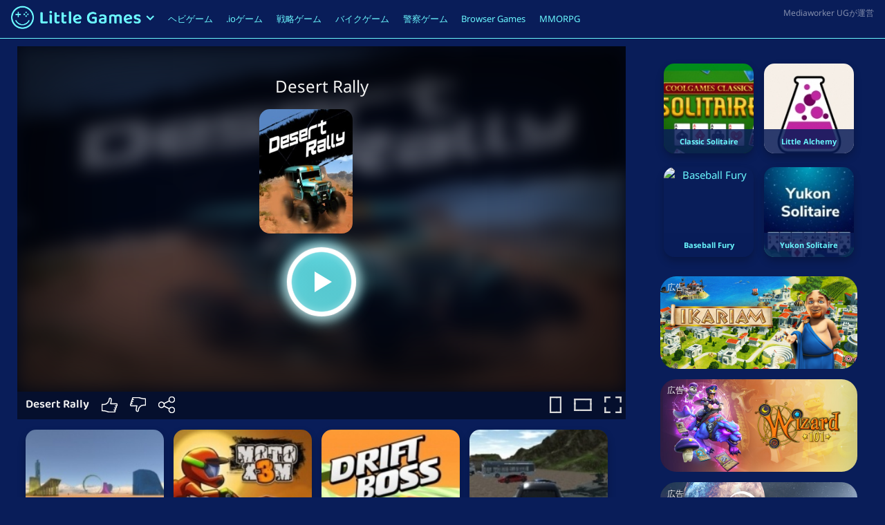

--- FILE ---
content_type: text/html
request_url: https://gameforge.com/ja-JP/littlegames/desert-rally/
body_size: 10608
content:
<!DOCTYPE html><html lang="ja-JP"><head><meta charset="UTF-8"><meta name="viewport" content="width=device-width, initial-scale=1"><meta http-equiv="X-UA-Compatible" content="IE=edge"><link rel="alternate" hreflang="en-us" href="https://gameforge.com/en-US/littlegames/desert-rally/" /><link rel="alternate" hreflang="de-de" href="https://gameforge.com/de-DE/littlegames/desert-rally/" /><link rel="alternate" hreflang="fr-fr" href="https://gameforge.com/fr-FR/littlegames/desert-rally/" /><link rel="alternate" hreflang="ar-ae" href="https://gameforge.com/ar-AE/littlegames/desert-rally/" /><link rel="alternate" hreflang="bs-ba" href="https://gameforge.com/bs-BA/littlegames/desert-rally/" /><link rel="alternate" hreflang="bg-bg" href="https://gameforge.com/bg-BG/littlegames/desert-rally/" /><link rel="alternate" hreflang="cs-cz" href="https://gameforge.com/cs-CZ/littlegames/desert-rally/" /><link rel="alternate" hreflang="da-dk" href="https://gameforge.com/da-DK/littlegames/desert-rally/" /><link rel="alternate" hreflang="nl-nl" href="https://gameforge.com/nl-NL/littlegames/desert-rally/" /><link rel="alternate" hreflang="et-ee" href="https://gameforge.com/et-EE/littlegames/desert-rally/" /><link rel="alternate" hreflang="fi-fi" href="https://gameforge.com/fi-FI/littlegames/desert-rally/" /><link rel="alternate" hreflang="el-gr" href="https://gameforge.com/el-GR/littlegames/desert-rally/" /><link rel="alternate" hreflang="hu-hu" href="https://gameforge.com/hu-HU/littlegames/desert-rally/" /><link rel="alternate" hreflang="ja-jp" href="https://gameforge.com/ja-JP/littlegames/desert-rally/" /><link rel="alternate" hreflang="lv-lv" href="https://gameforge.com/lv-LV/littlegames/desert-rally/" /><link rel="alternate" hreflang="lt-lt" href="https://gameforge.com/lt-LT/littlegames/desert-rally/" /><link rel="alternate" hreflang="nb-no" href="https://gameforge.com/nb-NO/littlegames/desert-rally/" /><link rel="alternate" hreflang="pl-pl" href="https://gameforge.com/pl-PL/littlegames/desert-rally/" /><link rel="alternate" hreflang="pt-br" href="https://gameforge.com/pt-BR/littlegames/desert-rally/" /><link rel="alternate" hreflang="pt-pt" href="https://gameforge.com/pt-PT/littlegames/desert-rally/" /><link rel="alternate" hreflang="ro-ro" href="https://gameforge.com/ro-RO/littlegames/desert-rally/" /><link rel="alternate" hreflang="ru-ru" href="https://gameforge.com/ru-RU/littlegames/desert-rally/" /><link rel="alternate" hreflang="sr-rs" href="https://gameforge.com/sr-RS/littlegames/desert-rally/" /><link rel="alternate" hreflang="sk-sk" href="https://gameforge.com/sk-SK/littlegames/desert-rally/" /><link rel="alternate" hreflang="sl-si" href="https://gameforge.com/sl-SI/littlegames/desert-rally/" /><link rel="alternate" hreflang="es-es" href="https://gameforge.com/es-ES/littlegames/desert-rally/" /><link rel="alternate" hreflang="sv-se" href="https://gameforge.com/sv-SE/littlegames/desert-rally/" /><link rel="alternate" hreflang="tr-tr" href="https://gameforge.com/tr-TR/littlegames/desert-rally/" /><link rel="alternate" hreflang="uk-ua" href="https://gameforge.com/uk-UA/littlegames/desert-rally/" /><link rel="alternate" hreflang="hr-hr" href="https://gameforge.com/hr-HR/littlegames/desert-rally/" /><link rel="alternate" hreflang="he-il" href="https://gameforge.com/he-IL/littlegames/desert-rally/" /><link rel="alternate" hreflang="it-it" href="https://gameforge.com/it-IT/littlegames/desert-rally/" /><link rel="alternate" hreflang="es-ar" href="https://gameforge.com/es-AR/littlegames/desert-rally/" /><link rel="alternate" hreflang="es-co" href="https://gameforge.com/es-CO/littlegames/desert-rally/" /><link rel="alternate" hreflang="es-mx" href="https://gameforge.com/es-MX/littlegames/desert-rally/" /><link rel="alternate" hreflang="es-pe" href="https://gameforge.com/es-PE/littlegames/desert-rally/" /><link rel="alternate" hreflang="zh-hant" href="https://gameforge.com/zh-TW/littlegames/desert-rally/" /><link media="all" href="https://gameforge.com/ja-JP/littlegames/content/cache/autoptimize/css/autoptimize_4530a3e812e07abf135615956802e8ad.css" rel="stylesheet" /><title>Desert Rally：Desert Rallyを無料でプレイ</title><meta name="description" content="LittleGamesでDesert Rallyをオンラインで無料でプレイしてください。 Desert Rallyはオンラインで無料でプレイできます。" /><meta name="robots" content="index, follow, max-snippet:-1, max-image-preview:large, max-video-preview:-1" /><link rel="canonical" href="https://gameforge.com/ja-JP/littlegames/desert-rally/" /><meta property="og:locale" content="ja_JP" /><meta property="og:type" content="article" /><meta property="og:title" content="Desert Rally：Desert Rallyを無料でプレイ" /><meta property="og:description" content="LittleGamesでDesert Rallyをオンラインで無料でプレイしてください。 Desert Rallyはオンラインで無料でプレイできます。" /><meta property="og:url" content="https://gameforge.com/ja-JP/littlegames/desert-rally/" /><meta property="og:site_name" content="Casual Games" /><meta name="twitter:card" content="summary_large_image" />  <script type='text/javascript' src='https://gameforge.com/ja-JP/littlegames/includes/js/jquery/jquery.js?ver=1.12.4-wp' id='jquery-core-js'></script> <!--[if lt IE 9]> <script type='text/javascript' src='https://gameforge.com/ja-JP/littlegames/content/themes/casual/inc/assets/js/html5.js?ver=3.7.0' id='html5hiv-js'></script> <![endif]--> <script type="text/javascript" src="https://gameforge.com/ja-JP/littlegames/content/themes/casual/custom/js/control.js"></script><script type="text/javascript" src="https://gameforge.com/ja-JP/littlegames/content/themes/casual/custom/js/common.js"></script> </head><body class="page-template page-template-page-game page-template-page-game-php page page-id-145126"><div id="page" class="site"><header id="masthead" class="site-header navbar-static-top fixed-top navbar-light" role="banner"><div style="display: flex;"><div style="display: flex; flex: 1;"><div class="floating-navbar-brand"><ul class="logo-menu"><li class="nav-item dropdown logo-menu-dropdown"> <a href="https://gameforge.com/ja-JP/littlegames/" class="logo-link" data-toggle="dropdown" aria-haspopup="true" aria-expanded="false"> <img src="https://gameforge.com/ja-JP/littlegames/content/themes/casual/custom/img/logo.png" class="logo-img dropdown-toggle" title="LittleGamesの無料ゲーム" alt="LittleGames"><div class="logo-menu-arrow"> <svg class="logo-menu-arrow-up hide" width="12px" height="8px" viewBox="0 0 25 16" version="1.1" xmlns="http://www.w3.org/2000/svg" xmlns:xlink="http://www.w3.org/1999/xlink"><title>arrow-up</title> <g stroke="none" stroke-width="1" fill="none" fill-rule="evenodd"> <g transform="translate(12.500000, 8.000000) rotate(-90.000000) translate(-12.500000, -8.000000) translate(5.000000, -4.000000)" fill="#6BF8FF" fill-rule="nonzero"> <polygon points="0 3 3.057 7.10542736e-15 15 12 3.057 24 0 21 9 12"></polygon> </g> </g> </svg> <svg class="logo-menu-arrow-down" width="12px" height="8px" viewBox="0 0 25 16" version="1.1" xmlns="http://www.w3.org/2000/svg" xmlns:xlink="http://www.w3.org/1999/xlink"><title>arrow-down</title> <g stroke="none" stroke-width="1" fill="none" fill-rule="evenodd"> <g transform="translate(12.946957, 7.915100) rotate(90.000000) translate(-12.946957, -7.915100) translate(5.446957, -4.084900)" fill="#6BF8FF" fill-rule="nonzero"> <polygon points="0 3 3.057 0 15 12 3.057 24 0 21 9 12"></polygon> </g> </g> </svg></div> </a><ul aria-labelledby="dropdownMenu1" class="dropdown-menu border-0 shadow" style="margin-top: 13px;"><li><a href="https://gameforge.com/ja-JP/littlegames/" class="dropdown-item">ホーム</a></li><li class="dropdown-divider"></li><li class="dropdown-submenu"><div class="dropdown-submenu-title">Language</div> <a id="dropdownMenu2" href="#" role="button" data-toggle="dropdown" aria-haspopup="true" aria-expanded="false" class="dropdown-item" style="display: flex; font-size: 14px;"><div style="flex: 1;">日本語</div><div> <svg width="7px" height="12px" viewBox="0 0 15 24" version="1.1" xmlns="http://www.w3.org/2000/svg" xmlns:xlink="http://www.w3.org/1999/xlink"><title>arrow-right copy</title> <g stroke="none" stroke-width="1" fill="none" fill-rule="evenodd"> <g transform="translate(0.000000, 0.000000)" fill="#FFFFFF" fill-rule="nonzero"> <polygon points="0 3 3.057 0 15 12 3.057 24 0 21 9 12"></polygon> </g> </g> </svg></div> </a><div class=""><ul aria-labelledby="dropdownMenu2" class="dropdown-menu border-0 shadow scrollable-menu"><li class="dropdown-item"><a href="https://gameforge.com/zh-TW/littlegames/desert-rally/"></a></li><li class="dropdown-item"><a href="https://gameforge.com/sl-SI/littlegames/desert-rally/"></a></li><li class="dropdown-item"><a href="https://gameforge.com/bs-BA/littlegames/desert-rally/">bosanski</a></li><li class="dropdown-item"><a href="https://gameforge.com/da-DK/littlegames/desert-rally/">dansk</a></li><li class="dropdown-item"><a href="https://gameforge.com/de-DE/littlegames/desert-rally/">Deutsch</a></li><li class="dropdown-item"><a href="https://gameforge.com/et-EE/littlegames/desert-rally/">eesti</a></li><li class="dropdown-item"><a href="https://gameforge.com/en-US/littlegames/desert-rally/">English</a></li><li class="dropdown-item"><a href="https://gameforge.com/es-ES/littlegames/desert-rally/">español</a></li><li class="dropdown-item"><a href="https://gameforge.com/es-AR/littlegames/desert-rally/">español (Argentina)</a></li><li class="dropdown-item"><a href="https://gameforge.com/es-CO/littlegames/desert-rally/">español (Columbia)</a></li><li class="dropdown-item"><a href="https://gameforge.com/es-MX/littlegames/desert-rally/">español (México)</a></li><li class="dropdown-item"><a href="https://gameforge.com/es-PE/littlegames/desert-rally/">español (Perú)</a></li><li class="dropdown-item"><a href="https://gameforge.com/fr-FR/littlegames/desert-rally/">français</a></li><li class="dropdown-item"><a href="https://gameforge.com/hr-HR/littlegames/desert-rally/">hrvatski</a></li><li class="dropdown-item"><a href="https://gameforge.com/it-IT/littlegames/desert-rally/">italiano</a></li><li class="dropdown-item"><a href="https://gameforge.com/lv-LV/littlegames/desert-rally/">latviešu</a></li><li class="dropdown-item"><a href="https://gameforge.com/lt-LT/littlegames/desert-rally/">lietuvių</a></li><li class="dropdown-item"><a href="https://gameforge.com/hu-HU/littlegames/desert-rally/">magyar</a></li><li class="dropdown-item"><a href="https://gameforge.com/nl-NL/littlegames/desert-rally/">Nederlands</a></li><li class="dropdown-item"><a href="https://gameforge.com/nb-NO/littlegames/desert-rally/">norsk</a></li><li class="dropdown-item"><a href="https://gameforge.com/pl-PL/littlegames/desert-rally/">polski</a></li><li class="dropdown-item"><a href="https://gameforge.com/pt-BR/littlegames/desert-rally/">português (Brasil)</a></li><li class="dropdown-item"><a href="https://gameforge.com/pt-PT/littlegames/desert-rally/">português (Portugal)</a></li><li class="dropdown-item"><a href="https://gameforge.com/ro-RO/littlegames/desert-rally/">română</a></li><li class="dropdown-item"><a href="https://gameforge.com/sk-SK/littlegames/desert-rally/">slovenčina</a></li><li class="dropdown-item"><a href="https://gameforge.com/fi-FI/littlegames/desert-rally/">suomi</a></li><li class="dropdown-item"><a href="https://gameforge.com/sv-SE/littlegames/desert-rally/">svenska</a></li><li class="dropdown-item"><a href="https://gameforge.com/tr-TR/littlegames/desert-rally/">Türkçe</a></li><li class="dropdown-item"><a href="https://gameforge.com/cs-CZ/littlegames/desert-rally/">čeština</a></li><li class="dropdown-item"><a href="https://gameforge.com/el-GR/littlegames/desert-rally/">Ελληνικά</a></li><li class="dropdown-item"><a href="https://gameforge.com/bg-BG/littlegames/desert-rally/">български</a></li><li class="dropdown-item"><a href="https://gameforge.com/ru-RU/littlegames/desert-rally/">русский</a></li><li class="dropdown-item"><a href="https://gameforge.com/sr-RS/littlegames/desert-rally/">српски</a></li><li class="dropdown-item"><a href="https://gameforge.com/uk-UA/littlegames/desert-rally/">українська</a></li><li class="dropdown-item"><a href="https://gameforge.com/he-IL/littlegames/desert-rally/">עִברִית</a></li><li class="dropdown-item"><a href="https://gameforge.com/ar-AE/littlegames/desert-rally/">العربية</a></li></ul></div></li></ul></li></ul></div><div><div id="main-nav" class="navbar-padding"><ul id="menu-main-menu-ja-jp" class="navbar-nav"><li itemscope="itemscope" itemtype="https://www.schema.org/SiteNavigationElement" id="menu-item-93162" class="menu-item menu-item-type-post_type menu-item-object-page menu-item-93162 nav-item"><a title="ヘビゲーム" href="https://gameforge.com/ja-JP/littlegames/%E3%83%98%E3%83%93%E3%82%B2%E3%83%BC%E3%83%A0/" class="nav-link">ヘビゲーム</a></li><li itemscope="itemscope" itemtype="https://www.schema.org/SiteNavigationElement" id="menu-item-93163" class="menu-item menu-item-type-post_type menu-item-object-page menu-item-93163 nav-item"><a title=".ioゲーム" href="https://gameforge.com/ja-JP/littlegames/io%E3%82%B2%E3%83%BC%E3%83%A0/" class="nav-link">.ioゲーム</a></li><li itemscope="itemscope" itemtype="https://www.schema.org/SiteNavigationElement" id="menu-item-93164" class="menu-item menu-item-type-post_type menu-item-object-page menu-item-93164 nav-item"><a title="戦略ゲーム" href="https://gameforge.com/ja-JP/littlegames/%E6%88%A6%E7%95%A5%E3%82%B2%E3%83%BC%E3%83%A0/" class="nav-link">戦略ゲーム</a></li><li itemscope="itemscope" itemtype="https://www.schema.org/SiteNavigationElement" id="menu-item-93167" class="menu-item menu-item-type-post_type menu-item-object-page menu-item-93167 nav-item"><a title="バイクゲーム" href="https://gameforge.com/ja-JP/littlegames/%E3%83%90%E3%82%A4%E3%82%AF%E3%82%B2%E3%83%BC%E3%83%A0/" class="nav-link">バイクゲーム</a></li><li itemscope="itemscope" itemtype="https://www.schema.org/SiteNavigationElement" id="menu-item-93168" class="menu-item menu-item-type-post_type menu-item-object-page menu-item-93168 nav-item"><a title="警察ゲーム" href="https://gameforge.com/ja-JP/littlegames/%E8%AD%A6%E5%AF%9F%E3%82%B2%E3%83%BC%E3%83%A0/" class="nav-link">警察ゲーム</a></li><li itemscope="itemscope" itemtype="https://www.schema.org/SiteNavigationElement" id="menu-item-26756" class="menu-item menu-item-type-custom menu-item-object-custom menu-item-26756 nav-item"><a title="Browser Games" href="https://gameforge.com/ja-JP/browser-games/?origin=littlegames" class="nav-link">Browser Games</a></li><li itemscope="itemscope" itemtype="https://www.schema.org/SiteNavigationElement" id="menu-item-26757" class="menu-item menu-item-type-custom menu-item-object-custom menu-item-26757 nav-item"><a title="MMORPG" href="https://gameforge.com/ja-JP/mmorpg/?origin=littlegames" class="nav-link">MMORPG</a></li></ul></div> <button class="navbar-toggler" type="button" data-toggle="collapse" data-target=".mobile-nav" aria-controls="" aria-expanded="false" aria-label="Toggle navigation"> <span class="navbar-toggler-icon"></span> </button></div></div><div class="provider-hint"></div></div><div class="mobile-nav collapse navbar-collapse"><div id="mobile-nav" class="navbar-padding"><ul id="menu-main-menu-ja-jp-1" class="mobile-navbar-nav"><li itemscope="itemscope" itemtype="https://www.schema.org/SiteNavigationElement" class="menu-item menu-item-type-post_type menu-item-object-page menu-item-93162 nav-item"><a title="ヘビゲーム" href="https://gameforge.com/ja-JP/littlegames/%E3%83%98%E3%83%93%E3%82%B2%E3%83%BC%E3%83%A0/" class="nav-link">ヘビゲーム</a></li><li itemscope="itemscope" itemtype="https://www.schema.org/SiteNavigationElement" class="menu-item menu-item-type-post_type menu-item-object-page menu-item-93163 nav-item"><a title=".ioゲーム" href="https://gameforge.com/ja-JP/littlegames/io%E3%82%B2%E3%83%BC%E3%83%A0/" class="nav-link">.ioゲーム</a></li><li itemscope="itemscope" itemtype="https://www.schema.org/SiteNavigationElement" class="menu-item menu-item-type-post_type menu-item-object-page menu-item-93164 nav-item"><a title="戦略ゲーム" href="https://gameforge.com/ja-JP/littlegames/%E6%88%A6%E7%95%A5%E3%82%B2%E3%83%BC%E3%83%A0/" class="nav-link">戦略ゲーム</a></li><li itemscope="itemscope" itemtype="https://www.schema.org/SiteNavigationElement" class="menu-item menu-item-type-post_type menu-item-object-page menu-item-93167 nav-item"><a title="バイクゲーム" href="https://gameforge.com/ja-JP/littlegames/%E3%83%90%E3%82%A4%E3%82%AF%E3%82%B2%E3%83%BC%E3%83%A0/" class="nav-link">バイクゲーム</a></li><li itemscope="itemscope" itemtype="https://www.schema.org/SiteNavigationElement" class="menu-item menu-item-type-post_type menu-item-object-page menu-item-93168 nav-item"><a title="警察ゲーム" href="https://gameforge.com/ja-JP/littlegames/%E8%AD%A6%E5%AF%9F%E3%82%B2%E3%83%BC%E3%83%A0/" class="nav-link">警察ゲーム</a></li><li itemscope="itemscope" itemtype="https://www.schema.org/SiteNavigationElement" class="menu-item menu-item-type-custom menu-item-object-custom menu-item-26756 nav-item"><a title="Browser Games" href="https://gameforge.com/ja-JP/browser-games/?origin=littlegames" class="nav-link">Browser Games</a></li><li itemscope="itemscope" itemtype="https://www.schema.org/SiteNavigationElement" class="menu-item menu-item-type-custom menu-item-object-custom menu-item-26757 nav-item"><a title="MMORPG" href="https://gameforge.com/ja-JP/mmorpg/?origin=littlegames" class="nav-link">MMORPG</a></li></ul></div></div></header><div id="content" class="site-content"><div class="container"><div class="row"> <script type="application/ld+json">[{"@context":"https://schema.org","@type":"WebApplication","name":"Desert Rally","url":"https://gameforge.com/ja-JP/littlegames/desert-rally/","applicationCategory":"Game","operatingSystem":"Windows, MacOS, Linux, iOS, Android","offers":{"@type":"Offer","price":0,"priceCurrency":"EUR","availability":"https://schema.org/InStock"},"image":"https://gameforge.com/de-DE/littlegames/includes/images/games/7660_5eb3ec53a6259.jpg","aggregateRating":{"@type":"AggregateRating","ratingValue":5,"reviewCount":5}}]</script> <section id="primary" class="content-area"><main id="main" class="site-main" role="main"><div class="game-content" data-game-id="7660" data-game-code="https://html5.gamedistribution.com/565624ddbe6948559c1d66d5ef7f74ad/"><div class="game-left"><div class="game-container"><div class="game-loading">ゲームが読み込まれています...</div><div id="game-cookie-consent"><div class="game-background-thumb" style="background-image: url('https://gameforge.com/de-DE/littlegames/includes/images/games/7660_5eb3ec53a6259.jpg');"></div><div class="game-shadow"><div class="game-card"><div class="game-card-title">Desert Rally</div><div class="play-img" data-link="https://html5.gamedistribution.com/565624ddbe6948559c1d66d5ef7f74ad/" data-cookie-consent="yes" data-href="_self"><img class="game-card-img" src="https://gameforge.com/de-DE/littlegames/includes/images/games/7660_5eb3ec53a6259.jpg" alt="Desert Rally" title="Desert Rally" loading="lazy"></div><div class="game-card-play"><div class="play-btn play-game-btn" data-link="https://html5.gamedistribution.com/565624ddbe6948559c1d66d5ef7f74ad/" data-cookie-consent="yes" data-href="_self"></div></div><div class="game-marketing-cookies-hint"></div></div></div></div><div id="game-iframe-container"></div></div><div class="game-bar-below"><div style="display: flex;"><div class="ratings"> <span class="game-title">Desert Rally</span> <a class="like-game" data-toggle="tooltip" data-placement="bottom" title="Like" data-offset="0, 10"> <svg width="23px" height="22px" viewBox="0 0 23 22" version="1.1" xmlns="http://www.w3.org/2000/svg" xmlns:xlink="http://www.w3.org/1999/xlink"><title>Like</title> <g stroke="none" stroke-width="1.5" fill="none" fill-rule="evenodd"> <g transform="translate(-648.000000, -1104.000000)"> <rect x="648" y="1104" width="24" height="24"></rect> </g> <g transform="translate(-648.000000, -1104.000000)" stroke="#FFFFFF" stroke-linecap="round" stroke-linejoin="round"> <g transform="translate(648.000000, 1105.000000)"> <path d="M19,14.5 L19,14.5 C19.829,14.5 20.5,15.172 20.5,16 C20.5,16.829 19.829,17.5 19,17.5 L18,17.5 C18.829,17.5 19.5,18.172 19.5,19 C19.5,19.829 18.829,20.5 18,20.5 L11.5,20.5 C7.5,20.5 8.5,18.5 0.5,18.5 L0.5,9.5 L3.5,9.5 C7,9.5 11,6.278 11,1.5 C11,-0.081 14,-0.281 14,2.719 C14,4.719 13,8.5 13,8.5 L21,8.5 C21.829,8.5 22.5,9.172 22.5,10 C22.5,10.829 21.829,11.5 21,11.5 L20,11.5 C20.829,11.5 21.5,12.172 21.5,13 C21.5,13.829 20.829,14.5 20,14.5 L19,14.5"></path> </g> </g> <g transform="translate(-648.000000, -1296.000000)"></g> </g> </svg> </a> <a class="dislike-game" data-toggle="tooltip" data-placement="bottom" title="Dislike" data-offset="0, 10"> <svg width="23px" height="22px" viewBox="0 0 23 22" version="1.1" xmlns="http://www.w3.org/2000/svg" xmlns:xlink="http://www.w3.org/1999/xlink"><title>Dislike</title> <g stroke="none" stroke-width="1.5" fill="none" fill-rule="evenodd"> <g transform="translate(-696.000000, -1104.000000)"> <rect x="696" y="1104" width="24" height="24"></rect> </g> <g transform="translate(-696.000000, -1104.000000)" stroke="#FFFFFF" stroke-linecap="round" stroke-linejoin="round"> <g transform="translate(696.000000, 1104.000000)"> <path d="M4,6.5 L4,6.5 C3.172,6.5 2.5,5.828 2.5,5 C2.5,4.172 3.172,3.5 4,3.5 L5,3.5 C4.172,3.5 3.5,2.828 3.5,2 C3.5,1.172 4.172,0.5 5,0.5 L11.5,0.5 C15.5,0.5 14.5,2.37 22.5,2.37 L22.5,11.5 L19.5,11.5 C16,11.5 12,14.656 12,19.436 C12,21.018 9,21.249 9,18.249 C9,16.249 10,12.5 10,12.5 L2,12.5 C1.172,12.5 0.5,11.828 0.5,11 C0.5,10.172 1.172,9.5 2,9.5 L3,9.5 C2.172,9.5 1.5,8.828 1.5,8 C1.5,7.172 2.172,6.5 3,6.5 L4,6.5"></path> </g> </g> <g transform="translate(-696.000000, -1296.000000)"></g> </g> </svg> </a> <a class="share-game" data-toggle="tooltip" data-placement="bottom" title="Share" data-offset="0, 10"> <svg width="24px" height="24px" viewBox="0 0 24 24" version="1.1" xmlns="http://www.w3.org/2000/svg" xmlns:xlink="http://www.w3.org/1999/xlink"><title>Share</title> <g stroke="none" stroke-width="1.5" fill="none" fill-rule="evenodd"> <g transform="translate(-888.000000, -1920.000000)"> <rect x="888" y="1920" width="24" height="24"></rect> </g> <g transform="translate(-888.000000, -1920.000000)" stroke="#FFFFFF" stroke-linejoin="round"> <g transform="translate(888.000000, 1920.000000)"> <path d="M8.0742,10.2129 C7.4182,8.9019 6.0662,7.9999 4.5002,7.9999 C2.2912,7.9999 0.5002,9.7909 0.5002,11.9999 C0.5002,14.2089 2.2912,15.9999 4.5002,15.9999 C6.0662,15.9999 7.4182,15.0979 8.0742,13.7869"></path> <path d="M19.5,8.5 C21.709,8.5 23.5,6.709 23.5,4.5 C23.5,2.291 21.709,0.5 19.5,0.5 C17.291,0.5 15.5,2.291 15.5,4.5 C15.5,5.143 15.656,5.748 15.925,6.287"></path> <path d="M15.9248,17.7129 C14.5978,20.3609 16.5238,23.4999 19.4998,23.4999 C21.7088,23.4999 23.4998,21.7089 23.4998,19.4999 C23.4998,17.2909 21.7088,15.4999 19.4998,15.4999"></path> <path d="M19.5,8.5 C17.934,8.5 16.582,7.598 15.925,6.287 L8.074,10.213 C8.344,10.75 8.5,11.356 8.5,12 C8.5,12.643 8.344,13.248 8.074,13.787 L15.925,17.713 C16.582,16.402 17.934,15.5 19.5,15.5"></path> </g> </g> <g transform="translate(-888.000000, -2112.000000)"></g> </g> </svg> </a></div><div class="game-size-toggle"> <a class="game-vertical vertical" data-toggle="tooltip" data-placement="bottom" title="Toggle Vertical Mode" data-offset="0, 10"> <svg width="17px" height="24px" viewBox="0 0 368 520" version="1.1" xmlns="http://www.w3.org/2000/svg" xmlns:xlink="http://www.w3.org/1999/xlink"><title>Vertical Mode</title> <g stroke="none" stroke-width="1" fill="none" fill-rule="evenodd"> <g transform="translate(280.000000, 260.000000) rotate(90.000000) translate(-280.000000, -260.000000) translate(21.000000, 172.000000)" fill="#D8D8D8"> <g transform="translate(-0.500000, 0.500000)"> <rect x="0.354" y="0" width="353.292" height="47.2782258"></rect> <polygon transform="translate(24.071913, 87.500000) rotate(90.000000) translate(-24.071913, -87.500000) " points="-63.4280874 63.7819126 111.571913 63.7819126 111.571913 111.218087 -63.4280874 111.218087"></polygon> </g> <g transform="translate(430.500000, 88.000000) rotate(90.000000) translate(-430.500000, -88.000000) translate(342.500000, 0.500000)"> <rect x="0.353413655" y="0" width="175.293173" height="47.2782258"></rect> <polygon transform="translate(24.032078, 87.500000) rotate(90.000000) translate(-24.032078, -87.500000) " points="-63.4679217 63.8212349 111.532078 63.8212349 111.532078 111.178765 -63.4679217 111.178765"></polygon> </g> </g> <g transform="translate(125.500000, 260.500000) rotate(-90.000000) translate(-125.500000, -260.500000) translate(-134.000000, 135.000000)" fill="#D8D8D8"> <g> <rect x="0.354674797" y="-8.05137787e-14" width="348.29065" height="47.449848"></rect> <polygon transform="translate(24.117814, 116.500000) rotate(90.000000) translate(-24.117814, -116.500000) " points="-92.382186 92.7367164 140.617814 92.7367164 140.617814 140.263284 -92.382186 140.263284"></polygon> </g> <g transform="translate(431.000000, 125.500000) rotate(90.000000) translate(-431.000000, -125.500000) translate(305.500000, 37.500000)"> <rect x="0.354519774" y="0" width="250.29096" height="47.5483871"></rect> <polygon transform="translate(24.107097, 88.000000) rotate(90.000000) translate(-24.107097, -88.000000) " points="-63.892903 64.2469275 112.107097 64.2469275 112.107097 111.753072 -63.892903 111.753072"></polygon> </g> </g> </g> </svg> </a> <a class="cinema" data-toggle="tooltip" data-placement="bottom" title="Toggle Cinema Mode" data-offset="0, 10"> <svg width="43px" height="24px" viewBox="0 0 733 412" version="1.1" xmlns="http://www.w3.org/2000/svg" xmlns:xlink="http://www.w3.org/1999/xlink" class="cinema-off-img"><title>Cinema</title> <g stroke="none" stroke-width="1" fill="none" fill-rule="evenodd"> <g fill="#D8D8D8"> <g> <rect x="0.5" y="0" width="499" height="67"></rect> <rect transform="translate(34.000000, 124.000000) rotate(90.000000) translate(-34.000000, -124.000000) " x="-90" y="90.5" width="248" height="67"></rect> </g> <g transform="translate(607.979381, 124.500000) rotate(90.000000) translate(-607.979381, -124.500000) translate(483.479381, 0.500000)"> <rect x="0.5" y="0" width="248" height="67"></rect> <rect transform="translate(34.000000, 124.000000) rotate(90.000000) translate(-34.000000, -124.000000) " x="-90" y="90.5" width="248" height="67"></rect> </g> </g> <g transform="translate(366.500000, 235.000000) rotate(-180.000000) translate(-366.500000, -235.000000) translate(0.000000, 58.000000)" fill="#D8D8D8"> <g> <rect x="0.5" y="-1.13686838e-13" width="491" height="67"></rect> <rect transform="translate(34.000000, 164.500000) rotate(90.000000) translate(-34.000000, -164.500000) " x="-130.5" y="131" width="329" height="67"></rect> </g> <g transform="translate(608.979381, 177.000000) rotate(90.000000) translate(-608.979381, -177.000000) translate(431.979381, 53.000000)"> <rect x="0.5" y="0" width="353" height="67"></rect> <rect transform="translate(34.000000, 124.000000) rotate(90.000000) translate(-34.000000, -124.000000) " x="-90" y="90.5" width="248" height="67"></rect> </g> </g> </g> </svg> <svg width="34px" height="24px" viewBox="0 0 733 519" version="1.1" xmlns="http://www.w3.org/2000/svg" xmlns:xlink="http://www.w3.org/1999/xlink" class="cinema-on-img"><title>Cinema</title> <g stroke="none" stroke-width="1" fill="none" fill-rule="evenodd"> <g fill="#D8D8D8"> <g> <rect x="0.5" y="0" width="499" height="67"></rect> <rect transform="translate(34.000000, 124.000000) rotate(90.000000) translate(-34.000000, -124.000000) " x="-90" y="90.5" width="248" height="67"></rect> </g> <g transform="translate(607.979381, 124.500000) rotate(90.000000) translate(-607.979381, -124.500000) translate(483.479381, 0.500000)"> <rect x="0.5" y="0" width="248" height="67"></rect> <rect transform="translate(34.000000, 124.000000) rotate(90.000000) translate(-34.000000, -124.000000) " x="-90" y="90.5" width="248" height="67"></rect> </g> </g> <g transform="translate(366.500000, 342.000000) rotate(-180.000000) translate(-366.500000, -342.000000) translate(0.000000, 165.000000)" fill="#D8D8D8"> <g> <rect x="0.5" y="-1.13686838e-13" width="491" height="67"></rect> <rect transform="translate(34.000000, 164.500000) rotate(90.000000) translate(-34.000000, -164.500000) " x="-130.5" y="131" width="329" height="67"></rect> </g> <g transform="translate(608.979381, 177.000000) rotate(90.000000) translate(-608.979381, -177.000000) translate(431.979381, 53.000000)"> <rect x="0.5" y="0" width="353" height="67"></rect> <rect transform="translate(34.000000, 124.000000) rotate(90.000000) translate(-34.000000, -124.000000) " x="-90" y="90.5" width="248" height="67"></rect> </g> </g> </g> </svg> </a> <a class="fullscreen" data-toggle="tooltip" data-placement="bottom" title="Fullscreen" data-offset="0, 10"> <svg width="25px" height="24px" viewBox="0 0 703 683" version="1.1" xmlns="http://www.w3.org/2000/svg" xmlns:xlink="http://www.w3.org/1999/xlink"><title>Fullscreen</title> <g stroke="none" stroke-width="1" fill="none" fill-rule="evenodd"> <g fill="#D8D8D8"> <g> <rect x="0.5" y="0" width="248" height="67"></rect> <rect transform="translate(34.000000, 124.000000) rotate(90.000000) translate(-34.000000, -124.000000) " x="-90" y="90.5" width="248" height="67"></rect> </g> <g transform="translate(578.979381, 124.500000) rotate(90.000000) translate(-578.979381, -124.500000) translate(454.479381, 0.500000)"> <rect x="0.5" y="0" width="248" height="67"></rect> <rect transform="translate(34.000000, 124.000000) rotate(90.000000) translate(-34.000000, -124.000000) " x="-90" y="90.5" width="248" height="67"></rect> </g> </g> <g transform="translate(351.500000, 558.500000) rotate(-180.000000) translate(-351.500000, -558.500000) translate(0.000000, 434.000000)" fill="#D8D8D8"> <g> <rect x="0.5" y="0" width="248" height="67"></rect> <rect transform="translate(34.000000, 124.000000) rotate(90.000000) translate(-34.000000, -124.000000) " x="-90" y="90.5" width="248" height="67"></rect> </g> <g transform="translate(578.979381, 124.500000) rotate(90.000000) translate(-578.979381, -124.500000) translate(454.479381, 0.500000)"> <rect x="0.5" y="0" width="248" height="67"></rect> <rect transform="translate(34.000000, 124.000000) rotate(90.000000) translate(-34.000000, -124.000000) " x="-90" y="90.5" width="248" height="67"></rect> </g> </g> </g> </svg> </a></div></div><div class="game-bar-below-bg"></div></div><div id="first-content-below" class="content-below-game" style="margin-bottom: 25px;"><article id="post-145126" class="post-145126 page type-page status-publish hentry"><div class="below-game-more-games-and-ad"><div class="below-game-games-first-row"><div class="game game--width15 game--overview"><a href="https://gameforge.com/ja-JP/littlegames/ado-stunt-cars-2/"><img src="https://gameforge.com/de-DE/littlegames/includes/images/games/164x164/10637_5eb3f18a2c1b3.jpg" srcset="https://gameforge.com/de-DE/littlegames/includes/images/games/164x164/10637_5eb3f18a2c1b3.jpg 1x, https://gameforge.com/de-DE/littlegames/includes/images/games/328x328/10637_5eb3f18a2c1b3.jpg 2x" alt="Ado Stunt Cars 2" title="Ado Stunt Cars 2" loading="lazy"><div class="text">Ado Stunt Cars 2</div></a></div><div class="game game--width15 game--overview"><a href="https://gameforge.com/ja-JP/littlegames/moto-x3m/"><img src="https://gameforge.com/de-DE/littlegames/includes/images/games/164x164/26_5ea03e92c8a83.jpg" srcset="https://gameforge.com/de-DE/littlegames/includes/images/games/164x164/26_5ea03e92c8a83.jpg 1x, https://gameforge.com/de-DE/littlegames/includes/images/games/328x328/26_5ea03e92c8a83.jpg 2x" alt="Moto X3M" title="Moto X3M" loading="lazy"><div class="text">Moto X3M</div></a></div><div class="game game--width15 game--overview"><a href="https://gameforge.com/ja-JP/littlegames/drift-boss/"><img src="https://gameforge.com/de-DE/littlegames/includes/images/games/164x164/5064_5eb3e5f28588b.jpg" srcset="https://gameforge.com/de-DE/littlegames/includes/images/games/164x164/5064_5eb3e5f28588b.jpg 1x, https://gameforge.com/de-DE/littlegames/includes/images/games/328x328/5064_5eb3e5f28588b.jpg 2x" alt="Drift Boss" title="Drift Boss" loading="lazy"><div class="text">Drift Boss</div></a></div><div class="game game--width15 game--overview"><a href="https://gameforge.com/ja-JP/littlegames/vehicles-simulator/"><img src="https://gameforge.com/de-DE/littlegames/includes/images/games/164x164/10023_5eb3f068a73ce.jpg" srcset="https://gameforge.com/de-DE/littlegames/includes/images/games/164x164/10023_5eb3f068a73ce.jpg 1x, https://gameforge.com/de-DE/littlegames/includes/images/games/328x328/10023_5eb3f068a73ce.jpg 2x" alt="Vehicles Simulator" title="Vehicles Simulator" loading="lazy"><div class="text">Vehicles Simulator</div></a></div><div class="game game--width15 game--overview"><a href="https://gameforge.com/ja-JP/littlegames/race-monster-truck/"><img src="https://gameforge.com/de-DE/littlegames/includes/images/games/164x164/7311_5eb3ebc5e6e5e.jpg" srcset="https://gameforge.com/de-DE/littlegames/includes/images/games/164x164/7311_5eb3ebc5e6e5e.jpg 1x, https://gameforge.com/de-DE/littlegames/includes/images/games/328x328/7311_5eb3ebc5e6e5e.jpg 2x" alt="Race Monster Truck" title="Race Monster Truck" loading="lazy"><div class="text">Race Monster Truck</div></a></div><div class="game game--width15 game--overview"><a href="https://gameforge.com/ja-JP/littlegames/dirt-bike-rider/"><img src="https://gameforge.com/de-DE/littlegames/includes/images/games/164x164/7989_5eb3ed1031a35.jpg" srcset="https://gameforge.com/de-DE/littlegames/includes/images/games/164x164/7989_5eb3ed1031a35.jpg 1x, https://gameforge.com/de-DE/littlegames/includes/images/games/328x328/7989_5eb3ed1031a35.jpg 2x" alt="Dirt Bike Rider" title="Dirt Bike Rider" loading="lazy"><div class="text">Dirt Bike Rider</div></a></div><div class="game game--width15 game--overview"><a href="https://gameforge.com/ja-JP/littlegames/moto-x3m-pool-party/"><img src="https://gameforge.com/de-DE/littlegames/includes/images/games/164x164/22_5ea03e8ee9798.jpg" srcset="https://gameforge.com/de-DE/littlegames/includes/images/games/164x164/22_5ea03e8ee9798.jpg 1x, https://gameforge.com/de-DE/littlegames/includes/images/games/328x328/22_5ea03e8ee9798.jpg 2x" alt="Moto X3M Pool Party" title="Moto X3M Pool Party" loading="lazy"><div class="text">Moto X3M Pool Party</div></a></div><div class="game game--width15 game--overview"><a href="https://gameforge.com/ja-JP/littlegames/hill-climb-racing-2/"><img src="https://gameforge.com/de-DE/littlegames/includes/images/games/164x164/9092_5eb3eed3f3095.jpg" srcset="https://gameforge.com/de-DE/littlegames/includes/images/games/164x164/9092_5eb3eed3f3095.jpg 1x, https://gameforge.com/de-DE/littlegames/includes/images/games/328x328/9092_5eb3eed3f3095.jpg 2x" alt="Hill Climb Racing 2" title="Hill Climb Racing 2" loading="lazy"><div class="text">Hill Climb Racing 2</div></a></div></div><div style="text-align: center;"><div id="below-game-aslot-970x90" class="aslot below-game-aslot-970x90"><div class="adsbyvli" data-ad-slot="vi_1206746900"></div></div><div id="below-game-aslot-728x90" class="aslot below-game-aslot-728x90"><div class="adsbyvli" data-ad-slot="vi_1206746494"></div></div></div><div class="below-game-games-second-row"><div class="game game--width15 game--overview"><a href="https://gameforge.com/ja-JP/littlegames/basketball.io/"><img src="https://gameforge.com/de-DE/littlegames/includes/images/games/164x164/6800_5eb3e911165e9.jpg" srcset="https://gameforge.com/de-DE/littlegames/includes/images/games/164x164/6800_5eb3e911165e9.jpg 1x, https://gameforge.com/de-DE/littlegames/includes/images/games/328x328/6800_5eb3e911165e9.jpg 2x" alt="Basketball.io" title="Basketball.io" loading="lazy"><div class="text">Basketball.io</div></a></div><div class="game game--width15 game--overview"><a href="https://gameforge.com/ja-JP/littlegames/mega-truck/"><img src="https://gameforge.com/de-DE/littlegames/includes/images/games/164x164/5748_5eb3e7302c186.jpg" srcset="https://gameforge.com/de-DE/littlegames/includes/images/games/164x164/5748_5eb3e7302c186.jpg 1x, https://gameforge.com/de-DE/littlegames/includes/images/games/328x328/5748_5eb3e7302c186.jpg 2x" alt="Mega Truck" title="Mega Truck" loading="lazy"><div class="text">Mega Truck</div></a></div><div class="game game--width15 game--overview"><a href="https://gameforge.com/ja-JP/littlegames/fun-race-3d/"><img src="https://gameforge.com/de-DE/littlegames/includes/images/games/164x164/7339_5eb3ebcb71fe7.jpg" srcset="https://gameforge.com/de-DE/littlegames/includes/images/games/164x164/7339_5eb3ebcb71fe7.jpg 1x, https://gameforge.com/de-DE/littlegames/includes/images/games/328x328/7339_5eb3ebcb71fe7.jpg 2x" alt="Fun Race 3D" title="Fun Race 3D" loading="lazy"><div class="text">Fun Race 3D</div></a></div><div class="game game--width15 game--overview"><a href="https://gameforge.com/ja-JP/littlegames/car-carrier-trailer/"><img src="https://gameforge.com/de-DE/littlegames/includes/images/games/164x164/7237_5eb3eba4b9916.jpg" srcset="https://gameforge.com/de-DE/littlegames/includes/images/games/164x164/7237_5eb3eba4b9916.jpg 1x, https://gameforge.com/de-DE/littlegames/includes/images/games/328x328/7237_5eb3eba4b9916.jpg 2x" alt="Car Carrier Trailer" title="Car Carrier Trailer" loading="lazy"><div class="text">Car Carrier Trailer</div></a></div><div class="game game--width15 game--overview"><a href="https://gameforge.com/ja-JP/littlegames/agar.io/"><div class="game-video" data-video="https://gameforge.com/de-DE/littlegames/includes/videos/games/1253_60424f2c19bfc.mp4" data-poster="https://gameforge.com/de-DE/littlegames/includes/images/games/164x164/1253_5ea9a1be4ec62.jpg"></div><img src="https://gameforge.com/de-DE/littlegames/includes/images/games/164x164/1253_5ea9a1be4ec62.jpg" srcset="https://gameforge.com/de-DE/littlegames/includes/images/games/164x164/1253_5ea9a1be4ec62.jpg 1x, https://gameforge.com/de-DE/littlegames/includes/images/games/328x328/1253_5ea9a1be4ec62.jpg 2x" alt="Agar.io" title="Agar.io" loading="lazy"><div class="text">Agar.io</div></a></div><div class="game game--width15 game--overview"><a href="https://gameforge.com/ja-JP/littlegames/pyramid-solitaire/"><img src="https://gameforge.com/de-DE/littlegames/includes/images/games/164x164/11932_5eb3f3b43a38d.jpg" srcset="https://gameforge.com/de-DE/littlegames/includes/images/games/164x164/11932_5eb3f3b43a38d.jpg 1x, https://gameforge.com/de-DE/littlegames/includes/images/games/328x328/11932_5eb3f3b43a38d.jpg 2x" alt="Pyramid Solitaire" title="Pyramid Solitaire" loading="lazy"><div class="text">Pyramid Solitaire</div></a></div><div class="game game--width15 game--overview"><a href="https://gameforge.com/ja-JP/littlegames/fireboy-and-watergirl/"><img src="https://gameforge.com/de-DE/littlegames/includes/images/games/164x164/1805_5eb2d7917a076.jpg" srcset="https://gameforge.com/de-DE/littlegames/includes/images/games/164x164/1805_5eb2d7917a076.jpg 1x, https://gameforge.com/de-DE/littlegames/includes/images/games/328x328/1805_5eb2d7917a076.jpg 2x" alt="Fireboy And Watergirl" title="Fireboy And Watergirl" loading="lazy"><div class="text">Fireboy And Watergirl</div></a></div><div class="game game--width15 game--overview"><a href="https://gameforge.com/ja-JP/littlegames/minecraft-classic/"><img src="https://gameforge.com/de-DE/littlegames/includes/images/games/164x164/1810_5eb2da04bfc60.jpg" srcset="https://gameforge.com/de-DE/littlegames/includes/images/games/164x164/1810_5eb2da04bfc60.jpg 1x, https://gameforge.com/de-DE/littlegames/includes/images/games/328x328/1810_5eb2da04bfc60.jpg 2x" alt="Minecraft Classic" title="Minecraft Classic" loading="lazy"><div class="text">Minecraft Classic</div></a></div></div></div><div style="display: flex;"><div class="game-info"><div class="entry-header"><h1 class="entry-title" style="margin-bottom: 0;">Desert Rally</h1><div></div></div><div class="entry-content" style="margin-top: 0;"><div class="breadcrumbs"><div id="breadcrumbs"><ol itemscope itemtype="http://schema.org/BreadcrumbList"><li itemprop="itemListElement" itemscope itemtype="http://schema.org/ListItem"> <a itemprop="item" href="https://gameforge.com/ja-JP/littlegames/"><span itemprop="name">フリーゲーム</span></a><meta itemprop="position" content="1" /></li>&nbsp;<svg style="margin: 4px 5px 15px 0;" aria-hidden="true" focusable="false" data-prefix="fas" data-icon="angle-right" class="svg-inline--fa fa-angle-right fa-w-8 fa-null fa-rotate-null fa-pull-null " role="img" xmlns="http://www.w3.org/2000/svg" viewBox="0 0 256 512"><path fill="currentColor" d="M224.3 273l-136 136c-9.4 9.4-24.6 9.4-33.9 0l-22.6-22.6c-9.4-9.4-9.4-24.6 0-33.9l96.4-96.4-96.4-96.4c-9.4-9.4-9.4-24.6 0-33.9L54.3 103c9.4-9.4 24.6-9.4 33.9 0l136 136c9.5 9.4 9.5 24.6.1 34z"></path></svg><li itemprop="itemListElement" itemscope itemtype="http://schema.org/ListItem"> <a itemprop="item" href="https://gameforge.com/ja-JP/littlegames/%E3%83%AC%E3%83%BC%E3%82%B7%E3%83%B3%E3%82%B0%E3%82%B2%E3%83%BC%E3%83%A0/"><span itemprop="name">レーシングゲーム</span></a><meta itemprop="position" content="2" /></li>&nbsp;<svg style="margin: 4px 5px 15px 0;" aria-hidden="true" focusable="false" data-prefix="fas" data-icon="angle-right" class="svg-inline--fa fa-angle-right fa-w-8 fa-null fa-rotate-null fa-pull-null " role="img" xmlns="http://www.w3.org/2000/svg" viewBox="0 0 256 512"><path fill="currentColor" d="M224.3 273l-136 136c-9.4 9.4-24.6 9.4-33.9 0l-22.6-22.6c-9.4-9.4-9.4-24.6 0-33.9l96.4-96.4-96.4-96.4c-9.4-9.4-9.4-24.6 0-33.9L54.3 103c9.4-9.4 24.6-9.4 33.9 0l136 136c9.5 9.4 9.5 24.6.1 34z"></path></svg><li itemprop="itemListElement" itemscope itemtype="http://schema.org/ListItem"> <a itemprop="item" href="https://gameforge.com/ja-JP/littlegames/%E3%83%A9%E3%83%AA%E3%83%BC%E3%82%B2%E3%83%BC%E3%83%A0/"><span itemprop="name">ラリーゲーム</span></a><meta itemprop="position" content="3" /></li>&nbsp;<svg style="margin: 4px 5px 15px 0;" aria-hidden="true" focusable="false" data-prefix="fas" data-icon="angle-right" class="svg-inline--fa fa-angle-right fa-w-8 fa-null fa-rotate-null fa-pull-null " role="img" xmlns="http://www.w3.org/2000/svg" viewBox="0 0 256 512"><path fill="currentColor" d="M224.3 273l-136 136c-9.4 9.4-24.6 9.4-33.9 0l-22.6-22.6c-9.4-9.4-9.4-24.6 0-33.9l96.4-96.4-96.4-96.4c-9.4-9.4-9.4-24.6 0-33.9L54.3 103c9.4-9.4 24.6-9.4 33.9 0l136 136c9.5 9.4 9.5 24.6.1 34z"></path></svg><li itemprop="itemListElement" itemscope itemtype="http://schema.org/ListItem"> <a itemprop="item" href="https://gameforge.com/ja-JP/littlegames/desert-rally/"><span itemprop="name">Desert Rally</span></a><meta itemprop="position" content="4" /></li></ol></div></div><div class="game-description"><div><h2>Desert Rallyを無料でプレイ</h2><p>Desert Rallyを今すぐLittleGamesで無料でプレイしよう。 Desert Rallyは無料でプレイできます。</p><h2>Desert Rallyをオンラインでプレイ</h2><p>Desert RallyはHTML5ゲームとしてオンラインでプレイできるため、ダウンロードする必要はありません。</p><p>Desert Rallyが含まれるカテゴリ：</p><ul class="category-tags"><li data-url="https://gameforge.com/ja-JP/littlegames/%E3%83%A9%E3%83%AA%E3%83%BC%E3%82%B2%E3%83%BC%E3%83%A0/"><a href="https://gameforge.com/ja-JP/littlegames/%E3%83%A9%E3%83%AA%E3%83%BC%E3%82%B2%E3%83%BC%E3%83%A0/"><img src="https://gameforge.com/de-DE/littlegames/includes/images/categories/94x94/2122_5fbe61c22f41c.jpg" loading="lazy" style="border-radius: 10px;"><span class="text">ラリー</span></a></li><li data-url="https://gameforge.com/ja-JP/littlegames/%E8%BB%8A%E3%81%AE%E3%82%B2%E3%83%BC%E3%83%A0/"><a href="https://gameforge.com/ja-JP/littlegames/%E8%BB%8A%E3%81%AE%E3%82%B2%E3%83%BC%E3%83%A0/"><img src="https://gameforge.com/de-DE/littlegames/includes/images/categories/94x94/18_5eaada1b0ca19.jpg" loading="lazy" style="border-radius: 10px;"><span class="text">車</span></a></li><li data-url="https://gameforge.com/ja-JP/littlegames/%E3%83%AC%E3%83%BC%E3%82%B7%E3%83%B3%E3%82%B0%E3%82%B2%E3%83%BC%E3%83%A0/"><a href="https://gameforge.com/ja-JP/littlegames/%E3%83%AC%E3%83%BC%E3%82%B7%E3%83%B3%E3%82%B0%E3%82%B2%E3%83%BC%E3%83%A0/"><img src="https://gameforge.com/de-DE/littlegames/includes/images/categories/94x94/11_5eaad1f8cab9d.jpg" loading="lazy" style="border-radius: 10px;"><span class="text">レーシング</span></a></li><li data-url="https://gameforge.com/ja-JP/littlegames/%E7%A0%82%E6%BC%A0%E3%81%AE%E3%82%B2%E3%83%BC%E3%83%A0/"><a href="https://gameforge.com/ja-JP/littlegames/%E7%A0%82%E6%BC%A0%E3%81%AE%E3%82%B2%E3%83%BC%E3%83%A0/"><span class="text">砂漠</span></a></li></ul><div class="game-walkthrough"><h2>Desert Rally Walkthrough</h2><p>％sの再生についてサポートが必要な場合は、％sウォークスルービデオをご覧ください。</p><div class="game-walkthrough-video"><div id="game-walkthrough-cookie-consent" style="display: block; position: relative; overflow: hidden;"><div class="game-background-thumb" style="background-image: url('https://gameforge.com/de-DE/littlegames/includes/images/games/7660_5eb3ec53a6259.jpg');"></div><div class="game-shadow"><div class="game-walkthrough-card"><div class="game-walkthrough-card-title">Video</div><div class="play-walkthrough-img" data-cookie-consent="yes"> <img class="game-walkthrough-card-img" src="https://gameforge.com/de-DE/littlegames/includes/images/games/7660_5eb3ec53a6259.jpg" alt="" loading="lazy"></div><div class="game-walkthrough-card-play"><div class="play-btn play-walkthrough-btn" data-cookie-consent="yes"></div></div><div class="game-walkthrough-marketing-cookies-hint"></div></div></div></div><div id="game-video-iframe-container" data-game-id="565624ddbe6948559c1d66d5ef7f74ad" data-game-title="Desert Rally"></div></div></div></div></div></div></div><div id="below-game-aslot-300x600" class="aslot below-game-aslot-300x600"><div class="adsbyvli" data-ad-slot="vi_1206746901"></div></div></div><div class="below-game-info-games"><div class="game game--width15 game--overview"><a href="https://gameforge.com/ja-JP/littlegames/granny-house/"><img src="https://gameforge.com/de-DE/littlegames/includes/images/games/164x164/2029_5eb3de2a979eb.jpg" srcset="https://gameforge.com/de-DE/littlegames/includes/images/games/164x164/2029_5eb3de2a979eb.jpg 1x, https://gameforge.com/de-DE/littlegames/includes/images/games/328x328/2029_5eb3de2a979eb.jpg 2x" alt="Granny House" title="Granny House" loading="lazy"><div class="text">Granny House</div></a></div><div class="game game--width15 game--overview"><a href="https://gameforge.com/ja-JP/littlegames/mahjong-dark-dimensions/"><img src="https://gameforge.com/de-DE/littlegames/includes/images/games/164x164/1764_5ea94f0f8dffc.jpg" srcset="https://gameforge.com/de-DE/littlegames/includes/images/games/164x164/1764_5ea94f0f8dffc.jpg 1x, https://gameforge.com/de-DE/littlegames/includes/images/games/328x328/1764_5ea94f0f8dffc.jpg 2x" alt="Mahjong Dark Dimensions" title="Mahjong Dark Dimensions" loading="lazy"><div class="text">Mahjong Dark Dimensions</div></a></div><div class="game game--width15 game--overview"><a href="https://gameforge.com/ja-JP/littlegames/idle-miners/"><img src="https://gameforge.com/de-DE/littlegames/includes/images/games/164x164/10359_5eb3f100216a9.jpg" srcset="https://gameforge.com/de-DE/littlegames/includes/images/games/164x164/10359_5eb3f100216a9.jpg 1x, https://gameforge.com/de-DE/littlegames/includes/images/games/328x328/10359_5eb3f100216a9.jpg 2x" alt="Idle Miners" title="Idle Miners" loading="lazy"><div class="text">Idle Miners</div></a></div><div class="game game--width15 game--overview"><a href="https://gameforge.com/ja-JP/littlegames/3d-mahjong/"><img src="https://gameforge.com/de-DE/littlegames/includes/images/games/164x164/12760_5eb3f9ced9c4c.jpg" srcset="https://gameforge.com/de-DE/littlegames/includes/images/games/164x164/12760_5eb3f9ced9c4c.jpg 1x, https://gameforge.com/de-DE/littlegames/includes/images/games/328x328/12760_5eb3f9ced9c4c.jpg 2x" alt="3D Mahjong" title="3D Mahjong" loading="lazy"><div class="text">3D Mahjong</div></a></div><div class="game game--width15 game--overview"><a href="https://gameforge.com/ja-JP/littlegames/crazy-shooters-2/"><img src="https://gameforge.com/de-DE/littlegames/includes/images/games/164x164/8541_5eb3edea4d45e.jpg" srcset="https://gameforge.com/de-DE/littlegames/includes/images/games/164x164/8541_5eb3edea4d45e.jpg 1x, https://gameforge.com/de-DE/littlegames/includes/images/games/328x328/8541_5eb3edea4d45e.jpg 2x" alt="Crazy Shooters 2" title="Crazy Shooters 2" loading="lazy"><div class="text">Crazy Shooters 2</div></a></div><div class="game game--width15 game--overview"><a href="https://gameforge.com/ja-JP/littlegames/worms-zone/"><img src="https://gameforge.com/de-DE/littlegames/includes/images/games/164x164/1798_5eb1299322aa5.jpg" srcset="https://gameforge.com/de-DE/littlegames/includes/images/games/164x164/1798_5eb1299322aa5.jpg 1x, https://gameforge.com/de-DE/littlegames/includes/images/games/328x328/1798_5eb1299322aa5.jpg 2x" alt="Worms Zone" title="Worms Zone" loading="lazy"><div class="text">Worms Zone</div></a></div><div class="game game--width15 game--overview"><a href="https://gameforge.com/ja-JP/littlegames/outspell/"><img src="https://gameforge.com/de-DE/littlegames/includes/images/games/164x164/2169_5eb3dec03d946.jpg" srcset="https://gameforge.com/de-DE/littlegames/includes/images/games/164x164/2169_5eb3dec03d946.jpg 1x, https://gameforge.com/de-DE/littlegames/includes/images/games/328x328/2169_5eb3dec03d946.jpg 2x" alt="Outspell" title="Outspell" loading="lazy"><div class="text">Outspell</div></a></div><div class="game game--width15 game--overview"><a href="https://gameforge.com/ja-JP/littlegames/defly.io/"><img src="https://gameforge.com/de-DE/littlegames/includes/images/games/164x164/87_5ea03eef02d4f.jpg" srcset="https://gameforge.com/de-DE/littlegames/includes/images/games/164x164/87_5ea03eef02d4f.jpg 1x, https://gameforge.com/de-DE/littlegames/includes/images/games/328x328/87_5ea03eef02d4f.jpg 2x" alt="Defly.io" title="Defly.io" loading="lazy"><div class="text">Defly.io</div></a></div><div class="game game--width15 game--overview"><a href="https://gameforge.com/ja-JP/littlegames/snowball.io/"><img src="https://gameforge.com/de-DE/littlegames/includes/images/games/164x164/9288_5eb3ef18092bd.jpg" srcset="https://gameforge.com/de-DE/littlegames/includes/images/games/164x164/9288_5eb3ef18092bd.jpg 1x, https://gameforge.com/de-DE/littlegames/includes/images/games/328x328/9288_5eb3ef18092bd.jpg 2x" alt="Snowball.io" title="Snowball.io" loading="lazy"><div class="text">Snowball.io</div></a></div><div class="game game--width15 game--overview"><a href="https://gameforge.com/ja-JP/littlegames/wormate.io/"><img src="https://gameforge.com/de-DE/littlegames/includes/images/games/164x164/1804_5eb2c8e4efa2e.jpg" srcset="https://gameforge.com/de-DE/littlegames/includes/images/games/164x164/1804_5eb2c8e4efa2e.jpg 1x, https://gameforge.com/de-DE/littlegames/includes/images/games/328x328/1804_5eb2c8e4efa2e.jpg 2x" alt="Wormate.io" title="Wormate.io" loading="lazy"><div class="text">Wormate.io</div></a></div><div class="game game--width15 game--overview"><a href="https://gameforge.com/ja-JP/littlegames/vex-4/"><img src="https://gameforge.com/de-DE/littlegames/includes/images/games/164x164/10067_5eb3f071b2711.jpg" srcset="https://gameforge.com/de-DE/littlegames/includes/images/games/164x164/10067_5eb3f071b2711.jpg 1x, https://gameforge.com/de-DE/littlegames/includes/images/games/328x328/10067_5eb3f071b2711.jpg 2x" alt="Vex 4" title="Vex 4" loading="lazy"><div class="text">Vex 4</div></a></div><div class="game game--width15 game--overview"><a href="https://gameforge.com/ja-JP/littlegames/fireboy-and-watergirl-2/"><img src="https://gameforge.com/de-DE/littlegames/includes/images/games/164x164/1806_5eb2d829272fc.jpg" srcset="https://gameforge.com/de-DE/littlegames/includes/images/games/164x164/1806_5eb2d829272fc.jpg 1x, https://gameforge.com/de-DE/littlegames/includes/images/games/328x328/1806_5eb2d829272fc.jpg 2x" alt="Fireboy And Watergirl 2" title="Fireboy And Watergirl 2" loading="lazy"><div class="text">Fireboy And Watergirl 2</div></a></div><div class="game game--width15 game--overview"><a href="https://gameforge.com/ja-JP/littlegames/butterfly-kyodai/"><img src="https://gameforge.com/de-DE/littlegames/includes/images/games/164x164/607_5ea042df1cfb3.jpg" srcset="https://gameforge.com/de-DE/littlegames/includes/images/games/164x164/607_5ea042df1cfb3.jpg 1x, https://gameforge.com/de-DE/littlegames/includes/images/games/328x328/607_5ea042df1cfb3.jpg 2x" alt="Butterfly Kyodai" title="Butterfly Kyodai" loading="lazy"><div class="text">Butterfly Kyodai</div></a></div><div class="game game--width15 game--overview"><a href="https://gameforge.com/ja-JP/littlegames/froggy/"><img src="https://gameforge.com/de-DE/littlegames/includes/images/games/164x164/8411_5eb3edbf8d5eb.jpg" srcset="https://gameforge.com/de-DE/littlegames/includes/images/games/164x164/8411_5eb3edbf8d5eb.jpg 1x, https://gameforge.com/de-DE/littlegames/includes/images/games/328x328/8411_5eb3edbf8d5eb.jpg 2x" alt="Froggy" title="Froggy" loading="lazy"><div class="text">Froggy</div></a></div><div class="game game--width15 game--overview"><a href="https://gameforge.com/ja-JP/littlegames/fireboy-and-watergirl-4/"><img src="https://gameforge.com/de-DE/littlegames/includes/images/games/164x164/1808_5eb2d89905f2d.jpg" srcset="https://gameforge.com/de-DE/littlegames/includes/images/games/164x164/1808_5eb2d89905f2d.jpg 1x, https://gameforge.com/de-DE/littlegames/includes/images/games/328x328/1808_5eb2d89905f2d.jpg 2x" alt="Fireboy And Watergirl 4" title="Fireboy And Watergirl 4" loading="lazy"><div class="text">Fireboy And Watergirl 4</div></a></div><div class="game game--width15 game--overview"><a href="https://gameforge.com/ja-JP/littlegames/curve-fever-pro/"><img src="https://gameforge.com/de-DE/littlegames/includes/images/games/164x164/6388_5eb3e86cd81b4.jpg" srcset="https://gameforge.com/de-DE/littlegames/includes/images/games/164x164/6388_5eb3e86cd81b4.jpg 1x, https://gameforge.com/de-DE/littlegames/includes/images/games/328x328/6388_5eb3e86cd81b4.jpg 2x" alt="Curve Fever Pro" title="Curve Fever Pro" loading="lazy"><div class="text">Curve Fever Pro</div></a></div></div></article></div></div><div id="first-sidebar" class="sidebar"><div class="sidebar-content"><div class="sidebar-top"><div class="more-games"><div class="game game--width15 game--overview"><a href="https://gameforge.com/ja-JP/littlegames/classic-solitaire/"><img src="https://gameforge.com/de-DE/littlegames/includes/images/games/164x164/1768_5eb163915f3b1.jpg" srcset="https://gameforge.com/de-DE/littlegames/includes/images/games/164x164/1768_5eb163915f3b1.jpg 1x, https://gameforge.com/de-DE/littlegames/includes/images/games/328x328/1768_5eb163915f3b1.jpg 2x" alt="Classic Solitaire" title="Classic Solitaire" loading="lazy"><div class="text">Classic Solitaire</div></a></div><div class="game game--width15 game--overview"><a href="https://gameforge.com/ja-JP/littlegames/little-alchemy/"><img src="https://gameforge.com/de-DE/littlegames/includes/images/games/164x164/1060_5ea04863bea74.jpg" srcset="https://gameforge.com/de-DE/littlegames/includes/images/games/164x164/1060_5ea04863bea74.jpg 1x, https://gameforge.com/de-DE/littlegames/includes/images/games/328x328/1060_5ea04863bea74.jpg 2x" alt="Little Alchemy" title="Little Alchemy" loading="lazy"><div class="text">Little Alchemy</div></a></div><div class="game game--width15 game--overview"><a href="https://gameforge.com/ja-JP/littlegames/baseball-fury/"><img src="https://gameforge.com/de-DE/littlegames/includes/images/games/164x164/7083_5eb3e9a8b1bc1.jpg" srcset="https://gameforge.com/de-DE/littlegames/includes/images/games/164x164/7083_5eb3e9a8b1bc1.jpg 1x, https://gameforge.com/de-DE/littlegames/includes/images/games/328x328/7083_5eb3e9a8b1bc1.jpg 2x" alt="Baseball Fury" title="Baseball Fury" loading="lazy"><div class="text">Baseball Fury</div></a></div><div class="game game--width15 game--overview"><a href="https://gameforge.com/ja-JP/littlegames/yukon-solitaire/"><img src="https://gameforge.com/de-DE/littlegames/includes/images/games/164x164/1912_5eb3dd9dca91b.jpg" srcset="https://gameforge.com/de-DE/littlegames/includes/images/games/164x164/1912_5eb3dd9dca91b.jpg 1x, https://gameforge.com/de-DE/littlegames/includes/images/games/328x328/1912_5eb3dd9dca91b.jpg 2x" alt="Yukon Solitaire" title="Yukon Solitaire" loading="lazy"><div class="text">Yukon Solitaire</div></a></div></div><div class="sidebar-aslots"><div id="sidebar-aslot-300x250" class="aslot sidebar-aslot-300x250"><div class="adsbyvli" data-ad-slot="vi_1206746492"></div></div><div id="sidebar-aslot-300x600" class="aslot sidebar-aslot-300x600"><div class="adsbyvli" data-ad-slot="vi_1206746496"></div></div></div></div><div class="sidebar-bottom"><div class="game game--width15 game--overview"><a href="https://gameforge.com/ja-JP/littlegames/slither.io/"><div class="game-video" data-video="https://gameforge.com/de-DE/littlegames/includes/videos/games/1254_604253ff2f171.mp4" data-poster="https://gameforge.com/de-DE/littlegames/includes/images/games/164x164/1254_5eabcbc91810d.jpg"></div><img src="https://gameforge.com/de-DE/littlegames/includes/images/games/164x164/1254_5eabcbc91810d.jpg" srcset="https://gameforge.com/de-DE/littlegames/includes/images/games/164x164/1254_5eabcbc91810d.jpg 1x, https://gameforge.com/de-DE/littlegames/includes/images/games/328x328/1254_5eabcbc91810d.jpg 2x" alt="Slither.io" title="Slither.io" loading="lazy"><div class="text">Slither.io</div></a></div><div class="game game--width15 game--overview"><a href="https://gameforge.com/ja-JP/littlegames/crescent-solitaire/"><img src="https://gameforge.com/de-DE/littlegames/includes/images/games/164x164/10436_5eb3f1290ce2d.jpg" srcset="https://gameforge.com/de-DE/littlegames/includes/images/games/164x164/10436_5eb3f1290ce2d.jpg 1x, https://gameforge.com/de-DE/littlegames/includes/images/games/328x328/10436_5eb3f1290ce2d.jpg 2x" alt="Crescent Solitaire" title="Crescent Solitaire" loading="lazy"><div class="text">Crescent Solitaire</div></a></div><div class="game game--width15 game--overview"><a href="https://gameforge.com/ja-JP/littlegames/google-feud/"><img src="https://gameforge.com/de-DE/littlegames/includes/images/games/164x164/8892_5eb3ee9015631.jpg" srcset="https://gameforge.com/de-DE/littlegames/includes/images/games/164x164/8892_5eb3ee9015631.jpg 1x, https://gameforge.com/de-DE/littlegames/includes/images/games/328x328/8892_5eb3ee9015631.jpg 2x" alt="Google Feud" title="Google Feud" loading="lazy"><div class="text">Google Feud</div></a></div><div class="game game--width15 game--overview"><a href="https://gameforge.com/ja-JP/littlegames/solitaire-klondike/"><img src="https://gameforge.com/de-DE/littlegames/includes/images/games/164x164/163_5ea03f538ddea.jpg" srcset="https://gameforge.com/de-DE/littlegames/includes/images/games/164x164/163_5ea03f538ddea.jpg 1x, https://gameforge.com/de-DE/littlegames/includes/images/games/328x328/163_5ea03f538ddea.jpg 2x" alt="Solitaire Klondike" title="Solitaire Klondike" loading="lazy"><div class="text">Solitaire Klondike</div></a></div><div class="game game--width15 game--overview"><a href="https://gameforge.com/ja-JP/littlegames/skydom/"><img src="https://gameforge.com/de-DE/littlegames/includes/images/games/164x164/1797_5eb129e421c8b.jpg" srcset="https://gameforge.com/de-DE/littlegames/includes/images/games/164x164/1797_5eb129e421c8b.jpg 1x, https://gameforge.com/de-DE/littlegames/includes/images/games/328x328/1797_5eb129e421c8b.jpg 2x" alt="Skydom" title="Skydom" loading="lazy"><div class="text">Skydom</div></a></div><div class="game game--width15 game--overview"><a href="https://gameforge.com/ja-JP/littlegames/little-big-snake/"><img src="https://gameforge.com/de-DE/littlegames/includes/images/games/164x164/1792_5eb12c6fe8d68.jpg" srcset="https://gameforge.com/de-DE/littlegames/includes/images/games/164x164/1792_5eb12c6fe8d68.jpg 1x, https://gameforge.com/de-DE/littlegames/includes/images/games/328x328/1792_5eb12c6fe8d68.jpg 2x" alt="Little Big Snake" title="Little Big Snake" loading="lazy"><div class="text">Little Big Snake</div></a></div><div class="game game--width15 game--overview"><a href="https://gameforge.com/ja-JP/littlegames/age-of-war/"><img src="https://gameforge.com/de-DE/littlegames/includes/images/games/164x164/12720_5eb3f9b89bfdd.jpg" srcset="https://gameforge.com/de-DE/littlegames/includes/images/games/164x164/12720_5eb3f9b89bfdd.jpg 1x, https://gameforge.com/de-DE/littlegames/includes/images/games/328x328/12720_5eb3f9b89bfdd.jpg 2x" alt="Age of War" title="Age of War" loading="lazy"><div class="text">Age of War</div></a></div><div class="game game--width15 game--overview"><a href="https://gameforge.com/ja-JP/littlegames/lordz.io/"><img src="https://gameforge.com/de-DE/littlegames/includes/images/games/164x164/11381_5eb3f2d50a50f.jpg" srcset="https://gameforge.com/de-DE/littlegames/includes/images/games/164x164/11381_5eb3f2d50a50f.jpg 1x, https://gameforge.com/de-DE/littlegames/includes/images/games/328x328/11381_5eb3f2d50a50f.jpg 2x" alt="Lordz.io" title="Lordz.io" loading="lazy"><div class="text">Lordz.io</div></a></div><div class="game game--width15 game--overview"><a href="https://gameforge.com/ja-JP/littlegames/bloons-tower-defense-4/"><img src="https://gameforge.com/de-DE/littlegames/includes/images/games/164x164/13426_5ec634fec15e3.jpg" srcset="https://gameforge.com/de-DE/littlegames/includes/images/games/164x164/13426_5ec634fec15e3.jpg 1x, https://gameforge.com/de-DE/littlegames/includes/images/games/328x328/13426_5ec634fec15e3.jpg 2x" alt="Bloons Tower Defense 4" title="Bloons Tower Defense 4" loading="lazy"><div class="text">Bloons Tower Defense 4</div></a></div><div class="game game--width15 game--overview"><a href="https://gameforge.com/ja-JP/littlegames/grindcraft/"><img src="https://gameforge.com/de-DE/littlegames/includes/images/games/164x164/12749_5eb3f9bdcfdb8.jpg" srcset="https://gameforge.com/de-DE/littlegames/includes/images/games/164x164/12749_5eb3f9bdcfdb8.jpg 1x, https://gameforge.com/de-DE/littlegames/includes/images/games/328x328/12749_5eb3f9bdcfdb8.jpg 2x" alt="Grindcraft" title="Grindcraft" loading="lazy"><div class="text">Grindcraft</div></a></div><div class="game game--width15 game--overview"><a href="https://gameforge.com/ja-JP/littlegames/block-champ/"><img src="https://gameforge.com/de-DE/littlegames/includes/images/games/164x164/2343_5eb3e0d8e5f47.jpg" srcset="https://gameforge.com/de-DE/littlegames/includes/images/games/164x164/2343_5eb3e0d8e5f47.jpg 1x, https://gameforge.com/de-DE/littlegames/includes/images/games/328x328/2343_5eb3e0d8e5f47.jpg 2x" alt="Block Champ" title="Block Champ" loading="lazy"><div class="text">Block Champ</div></a></div><div class="game game--width15 game--overview"><a href="https://gameforge.com/ja-JP/littlegames/snake-worm/"><img src="https://gameforge.com/de-DE/littlegames/includes/images/games/164x164/4883_5eb3e5acf267e.jpg" srcset="https://gameforge.com/de-DE/littlegames/includes/images/games/164x164/4883_5eb3e5acf267e.jpg 1x, https://gameforge.com/de-DE/littlegames/includes/images/games/328x328/4883_5eb3e5acf267e.jpg 2x" alt="Snake Worm" title="Snake Worm" loading="lazy"><div class="text">Snake Worm</div></a></div></div></div></div></div></main></section></div></div></div><footer class="site-footer navbar-light" role="contentinfo"><div class="footer-content"><div class="container row"><div class="col"><div class="navbar-padding"><ul id="menu-footer-ja-jp" class="footer-navbar-nav"><li id="menu-item-269758" class="menu-item menu-item-type-post_type menu-item-object-page menu-item-269758 nav-item"><a title="クッキーポリシー" href="https://gameforge.com/ja-JP/littlegames/cookie-policy/" class="nav-link">クッキーポリシー</a></li><li id="menu-item-27228" class="menu-item menu-item-type-post_type menu-item-object-page menu-item-27228 nav-item"><a title="個人情報保護方針" href="https://gameforge.com/ja-JP/littlegames/privacy-policy/" class="nav-link">個人情報保護方針</a></li><li id="menu-item-27227" class="menu-item menu-item-type-post_type menu-item-object-page menu-item-27227 nav-item"><a title="インプリント" href="https://gameforge.com/ja-JP/littlegames/imprint/" class="nav-link">インプリント</a></li></ul></div><div class="footer-provider-hint">gameforge.com/ja-JP/littlegames/のカジュアルゲームポータルは、Mediaworker UG（haftungsbeschränkt）が運営しています</div></div></div></div></footer></div><div id="cookie-notice" role="banner" class="cn-consent cookie-revoke-hidden cn-position-bottom cn-effect-fade cookie-notice-visible" aria-label="クッキー通知"></div><div id="cookie-notice-full-consent" role="banner" class="outer-overlay-container" aria-label="クッキー通知"></div><div id="cookie-settings" class="outer-overlay-container"></div><div id="share-game" class="outer-overlay-container"></div><div id="dislike-feedback" class="outer-overlay-container"></div> <script defer src="https://gameforge.com/ja-JP/littlegames/content/cache/autoptimize/js/autoptimize_26d3c21a5623522fb8837f952a5dee8a.js"></script><script>(function(){function c(){var b=a.contentDocument||a.contentWindow.document;if(b){var d=b.createElement('script');d.innerHTML="window.__CF$cv$params={r:'9c12cc18cc3519ef',t:'MTc2ODk1NjQxNS4wMDAwMDA='};var a=document.createElement('script');a.nonce='';a.src='/cdn-cgi/challenge-platform/scripts/jsd/main.js';document.getElementsByTagName('head')[0].appendChild(a);";b.getElementsByTagName('head')[0].appendChild(d)}}if(document.body){var a=document.createElement('iframe');a.height=1;a.width=1;a.style.position='absolute';a.style.top=0;a.style.left=0;a.style.border='none';a.style.visibility='hidden';document.body.appendChild(a);if('loading'!==document.readyState)c();else if(window.addEventListener)document.addEventListener('DOMContentLoaded',c);else{var e=document.onreadystatechange||function(){};document.onreadystatechange=function(b){e(b);'loading'!==document.readyState&&(document.onreadystatechange=e,c())}}}})();</script></body></html>

--- FILE ---
content_type: application/javascript
request_url: https://gameforge.com/ja-JP/littlegames/content/themes/casual/custom/js/common.js
body_size: 12580
content:
window.jQuery(document).ready(function($){

    window.getUrlParameter = function getUrlParameter(sParam) {
        var sPageURL = window.location.search.substring(1),
            sURLVariables = sPageURL.split('&'),
            sParameterName,
            i;

        for (i = 0; i < sURLVariables.length; i++) {
            sParameterName = sURLVariables[i].split('=');

            if (sParameterName[0] === sParam) {
                return sParameterName[1] === undefined ? true : decodeURIComponent(sParameterName[1]);
            }
        }
    };

    var copyToClipboard = function(textToCopy){
        $("body")
            .append($('<textarea name="fname" class="textToCopyInput"/>' )
            .val(textToCopy))
            .find(".textToCopyInput")
            .select();
        try {
            var successful = document.execCommand('copy');
            var msg = successful ? 'successful' : 'unsuccessful';
        } catch (err) {}
        $(".textToCopyInput").remove();
    }

    
    window.sessionId = Cookies.get('lg_session');
    window.requestFullConsent = Cookies.get('request_full_consent') === 'true';
    window.cookieNoticeClicked = Cookies.get('cookie_notice_accepted') === 'true';
    window.cookieNoticeFullConsentClicked = Cookies.get('cookie_notice_full_consent_accepted') === 'true';
    window.statisticsCookiesAllowed = Cookies.get('statistics_allowed') === 'true';
    window.marketingCookiesAllowed = Cookies.get('marketing_allowed') === 'true';
    window.framingContentAllowed = Cookies.get('framing_allowed') === 'true';
    window.framingVideoContentAllowed = Cookies.get('framing_video_allowed') === 'true';
    window.categoryId = $('.category-content').data('category-id');
    window.gameId = $('.game-content').data('game-id');
    window.gameCode = $('.game-content').data('game-code');
    window.adsFrequencyCapping = parseInt(Cookies.get('lg_fc'));
    if(typeof window.adsFrequencyCapping == 'undefined' || window.adsFrequencyCapping === null || isNaN(window.adsFrequencyCapping)) {
        window.adsFrequencyCapping = 0;
    }

    window.origin = window.getUrlParameter('origin');
    if(typeof window.origin != 'undefined' && window.origin !== null && window.origin !== '') {
        Cookies.set('origin', window.origin, { expires: 30 });
    } else {
        window.origin = Cookies.get('origin');
    }

    var userLang = navigator.language || navigator.userLanguage;
    var md = new MobileDetect(window.navigator.userAgent);
    var game_title = $('.game-card-title').html();

    if(typeof Cookies.get('game-liked-' + window.gameId) !== "undefined") {
        var game_liked = true;
        $(".like-game svg > g > g:nth-child(2)").css("stroke", "#6BF8FF");
    } else {
        var game_liked = false;
    }

    if(typeof Cookies.get('game-disliked-' + window.gameId) !== "undefined") {
        var game_disliked = true;
        $(".dislike-game svg > g > g:nth-child(2)").css("stroke", "#6BF8FF");
    } else {
        var game_disliked = false;
    }

    var current_url = window.location.hostname + window.location.pathname;
    var current_url_encoded = encodeURIComponent(current_url);

    $('[data-toggle="tooltip"]').tooltip({
        container: '.game-bar-below'
    });

    $( document ).on( 'click', '.category-tags li', function() {
        if(typeof $(this).data('url') !== 'undefined') {
            window.location.href = $(this).data('url');
        }
    });

    if(navigator.userAgent.match(/bot|crawler|spider|crawling/i) === null) {

        $('.game-marketing-cookies-hint').html(window.marketingCookiesHint);
        $('.game-walkthrough-marketing-cookies-hint').html(window.marketingCookiesHint);

        $('#cookie-notice').html('<div class="cookie-notice-container">\n' +
            '        <span id="cn-notice-text" class="cn-text-container">\n' +
            '            <div>\n' +
            '                This website uses cookies to analyze and improve the website and to display personalized ads. Under <a href=\"\' + window.siteUrl + \'/privacy-policy/\">privacy policy</a> you will find further information and possibilities to switch off these cookies.<br>\n' +
            '            </div>\n' +
            '            <div class="essential-links">\n' +
            '                <a href="\' + window.siteUrl + \'/imprint//">インプリント</a>\n' +
            '            </div>\n' +
            '        </span>\n' +
            '        <span id="cn-notice-buttons" class="cn-buttons-container">\n' +
            '            <a href="#" id="cn-accept-cookie" data-cookie-set="accept" class="cn-accept-cookies cn-set-cookie cn-button bootstrap button">Ok</a>\n' +
            '        </span>\n' +
            '    </div>');

        $('#cookie-notice-full-consent').html('<div class="overlay-container">\n' +
            '    <div class="overlay-inner-background">\n' +
            '        <div class="cookie-notice-container">\n' +
            '        <span id="cn-notice-text" class="cn-text-container">\n' +
            '            <div style="text-align: center; padding-bottom: 20px;"><img src="https://gameforge.com/ja-JP/littlegames/content/themes/casual/custom/img/logo.png" class="logo-img dropdown-toggle" title="" alt="LittleGames"></div>\n' +
            '            <div style="text-align: center;">\n' +
            '                <p>このWebサイトは、Cookieを使用して、Webサイトを分析および改善し、パーソナライズされた広告を表示します。 ご同意をお願いします。 これは、<a href="' + window.siteUrl + '/ privacy-policy/">プライバシーポリシー</a>でいつでも変更または取り消すことができます。</p>\n' +
            '                <!--<div class="cn-section">\n' +
            '                    <div style="flex: 1;"><strong>必須のCookie（必須）</strong><br>\n' +
            '                        <span style="font-size: 12px;">エッセンシャルクッキーは、当社のサービスの使用に不可欠な機能をお客様に提供するのに役立ちます。</span></div>\n' +
            '                    <div>\n' +
            '                        <label class="switch"><input type="checkbox" class="cn-essential-cookies-checkbox" disabled checked><span class="slider round"></span></label>\n' +
            '                    </div>\n' +
            '                </div>\n' +             '                <div class="cn-section">\n' +
            '                    <div style="flex: 1;"><strong>マーケティングクッキー</strong><br>\n' +
            '                        <span style="font-size: 12px;">マーケティングCookieは、マーケティングパートナーが、Webサイトへの訪問者をフォローし、広告をパーソナライズするために使用します。その目的は、関連性があり魅力的な広告を表示することであり、したがって、サイト運営者やサードパーティの広告主にとってより価値のあるものです。</span></div>\n' +
            '                    <div>\n' +
            '                        <label class="switch"><input type="checkbox" class="cn-marketing-cookies-checkbox"><span class="slider round"></span></label>\n' +
            '                    </div>\n' +
            '                </div>-->\n' +
            '            </div>\n' +
            '            <div style="display: flex; justify-content: center; padding-bottom: 40px;">\n' +
            '                <div id="cn-notice-buttons" class="cn-buttons-container">\n' +
            '                    <a href="#" class="cn-cookie-settings">設定</a>\n' +
            '                    <a href="#" data-cookie-set="accept" class="cn-accept-all-cookies cn-set-cookie cn-button bootstrap button">すべて受け入れる</a>\n' +
            '                </div>\n' +
            '            </div>\n' +
            '            <div style="display: flex; justify-content: center;">\n' +
            '                <div class="essential-links">\n' +
            '                    <a href="' + window.siteUrl + '/cookie-policy/">クッキーポリシー</a> |\n' +
            '                    <a href="' + window.siteUrl + '/privacy-policy/">プライバシー</a> |\n' +
            '                    <a href="' + window.siteUrl + '/imprint/">インプリント</a>\n' +
            '                </div>\n' +
            '            </div>\n' +
            '        </span>\n' +
            '    </div>\n' +
            '    </div>\n' +
            '    </div>\n' +
            '    <div class="overlay overlay-background content_block"></div>');

        $('#cookie-settings').html('<div class="overlay-container">\n' +
            '        <div class="overlay-inner-background">\n' +
            '            <div class="overlay-head">クッキーの設定</div>\n' +
            '            <div>\n' +
            '                <p>\n' +
            '                   以下で他に決定を下さない場合は、デバイスに情報を保存し、このサイトの運営者とそのパートナーが広告とコンテンツのパーソナライズ、配信、測定を行うために、そのような情報やその他のデータを収集および処理することに同意するものとします。 およびこのウェブサイトの外部およびこのウェブサイトの使用の評価のため。\n' +
            '                </p>\n' +
            '            </div>\n' +
            '            <div>\n' +
            '                <div class="cn-section">\n' +
            '                    <div style="flex: 1;"><strong>必須のCookie（必須）</strong><br>\n' +
            '                        <span style="font-size: 12px;">エッセンシャルクッキーは、当社のサービスの使用に不可欠な機能をお客様に提供するのに役立ちます。</span></div>\n' +
            '                    <div>\n' +
            '                        <label class="switch"><input type="checkbox" class="cn-settings-essential-cookies-checkbox" disabled checked><span class="slider round"></span></label>\n' +
            '                    </div>\n' +
            '                </div>\n' +
            '                <!--<div class="cn-section">\n' +
            '                    <div style="flex: 1;"><strong>統計Cookie</strong><br>\n' +
            '                        <span style="font-size: 12px;">統計Cookieは、匿名で情報を収集して報告することにより、訪問者がサイトをどのように操作しているかを理解するのに役立ちます。</span></div>\n' +
            '                    <div>\n' +
            '                        <label class="switch"><input type="checkbox" class="cn-settings-statistics-cookies-checkbox"><span class="slider round"></span></label>\n' +
            '                    </div>\n' +
            '                </div>-->\n' +
            '                <div class="cn-section">\n' +
            '                    <div style="flex: 1;"><strong>マーケティングクッキー</strong><br>\n' +
            '                        <span style="font-size: 12px;">マーケティングCookieは、マーケティングパートナーが、Webサイトへの訪問者をフォローし、広告をパーソナライズするために使用します。その目的は、関連性があり魅力的な広告を表示することであり、したがって、サイト運営者やサードパーティの広告主にとってより価値のあるものです。</span></div>\n' +
            '                    <div>\n' +
            '                        <label class="switch"><input type="checkbox" class="cn-settings-marketing-cookies-checkbox"><span class="slider round"></span></label>\n' +
            '                    </div>\n' +
            '                </div>\n' +
            '            </div>\n' +
            '            <div class="overlay-footer">\n' +
            '                <div style="padding-top: 10px;">\n' +
            '                    <a href="' + window.siteUrl + '/cookie-policy/" target="_blank">クッキーポリシー</a> |\n' +
            '                    <a href="' + window.siteUrl + '/privacy-policy/" target="_blank">プライバシー</a>\n' +
            '                </div>\n' +
            '                <div style="flex: 1; text-align: right;">\n' +
            '                    <!--<a href="#" id="cn-cookie-settings-abort" class="close-overlay" style="margin-right: 10px;">中絶</a>-->\n' +
            '                    <a href="#" id="cn-cookie-settings-save" class="cn-button bootstrap button">セーブ</a> <a href="#" class="cn-accept-all-cookies cn-button bootstrap button close-overlay">すべて受け入れる</a>\n' +
            '                </div>\n' +
            '            </div>\n' +
            '        </div>\n' +
            '    </div>\n' +
            '    <div class="overlay overlay-background content_block"></div>');

        $('#share-game').html('<div class="overlay-container">\n' +
            '        <div class="overlay-inner-background">\n' +
            '            <div class="overlay-head">ゲームを共有する</div>\n' +
            '            <div>\n' +
            '            <div class="social-share-links">\n' +
            '               <a href="https://www.facebook.com/sharer/sharer.php?u=' + current_url_encoded + '" target="_blank" rel="nofollow noopener noreferrer" class="social-share-link" data-provider="Facebook" data-toggle="share-tooltip" title="Facebook"><span class="social-share-icon"><svg class="social-svg" viewBox="0 0 64 64" style="border-radius: 50%; position: absolute; top: 0px; left: 0px; width: 100%; height: 100%; fill-rule: evenodd;"><g class="social-svg-background" style="transition: fill 170ms ease-in-out 0s; fill: transparent;"><circle cx="32" cy="32" r="31"></circle></g><g class="social-svg-icon" style="transition: fill 170ms ease-in-out 0s; fill: transparent;"><path d="M34.1,47V33.3h4.6l0.7-5.3h-5.3v-3.4c0-1.5,0.4-2.6,2.6-2.6l2.8,0v-4.8c-0.5-0.1-2.2-0.2-4.1-0.2 c-4.1,0-6.9,2.5-6.9,7V28H24v5.3h4.6V47H34.1z"></path></g><g class="social-svg-mask" style="transition: fill 170ms ease-in-out 0s; fill: rgb(59, 89, 152);"><path d="M0,0v64h64V0H0z M39.6,22l-2.8,0c-2.2,0-2.6,1.1-2.6,2.6V28h5.3l-0.7,5.3h-4.6V47h-5.5V33.3H24V28h4.6V24 c0-4.6,2.8-7,6.9-7c2,0,3.6,0.1,4.1,0.2V22z"></path></g></svg></span></a>\n' +
            '               <a href="https://twitter.com/home?status=' + current_url_encoded + '" target="_blank" rel="nofollow noopener noreferrer" class="social-share-link" data-provider="Twitter" data-toggle="share-tooltip" title="Twitter"><span class="social-share-icon"><svg class="social-svg" viewBox="0 0 64 64" style="border-radius: 50%; position: absolute; top: 0px; left: 0px; width: 100%; height: 100%; fill-rule: evenodd;"><g class="social-svg-background" style="transition: fill 170ms ease-in-out 0s; fill: transparent;"><circle cx="32" cy="32" r="31"></circle></g><g class="social-svg-icon" style="transition: fill 170ms ease-in-out 0s; fill: transparent;"><path d="M48,22.1c-1.2,0.5-2.4,0.9-3.8,1c1.4-0.8,2.4-2.1,2.9-3.6c-1.3,0.8-2.7,1.3-4.2,1.6 C41.7,19.8,40,19,38.2,19c-3.6,0-6.6,2.9-6.6,6.6c0,0.5,0.1,1,0.2,1.5c-5.5-0.3-10.3-2.9-13.5-6.9c-0.6,1-0.9,2.1-0.9,3.3 c0,2.3,1.2,4.3,2.9,5.5c-1.1,0-2.1-0.3-3-0.8c0,0,0,0.1,0,0.1c0,3.2,2.3,5.8,5.3,6.4c-0.6,0.1-1.1,0.2-1.7,0.2c-0.4,0-0.8,0-1.2-0.1 c0.8,2.6,3.3,4.5,6.1,4.6c-2.2,1.8-5.1,2.8-8.2,2.8c-0.5,0-1.1,0-1.6-0.1c2.9,1.9,6.4,2.9,10.1,2.9c12.1,0,18.7-10,18.7-18.7 c0-0.3,0-0.6,0-0.8C46,24.5,47.1,23.4,48,22.1z"></path></g><g class="social-svg-mask" style="transition: fill 170ms ease-in-out 0s; fill: rgb(0, 172, 237);"><path d="M0,0v64h64V0H0z M44.7,25.5c0,0.3,0,0.6,0,0.8C44.7,35,38.1,45,26.1,45c-3.7,0-7.2-1.1-10.1-2.9 c0.5,0.1,1,0.1,1.6,0.1c3.1,0,5.9-1,8.2-2.8c-2.9-0.1-5.3-2-6.1-4.6c0.4,0.1,0.8,0.1,1.2,0.1c0.6,0,1.2-0.1,1.7-0.2 c-3-0.6-5.3-3.3-5.3-6.4c0,0,0-0.1,0-0.1c0.9,0.5,1.9,0.8,3,0.8c-1.8-1.2-2.9-3.2-2.9-5.5c0-1.2,0.3-2.3,0.9-3.3 c3.2,4,8.1,6.6,13.5,6.9c-0.1-0.5-0.2-1-0.2-1.5c0-3.6,2.9-6.6,6.6-6.6c1.9,0,3.6,0.8,4.8,2.1c1.5-0.3,2.9-0.8,4.2-1.6 c-0.5,1.5-1.5,2.8-2.9,3.6c1.3-0.2,2.6-0.5,3.8-1C47.1,23.4,46,24.5,44.7,25.5z"></path></g></svg></span></a>\n' +
            '               <a href="whatsapp://send?text=' + current_url_encoded + '" target="_blank" rel="nofollow noopener noreferrer" class="social-share-link" data-provider="Whatsapp" data-toggle="share-tooltip" title="Whatsapp"><span class="social-share-icon"><svg class="social-svg" viewBox="0 0 64 64" style="border-radius: 50%; position: absolute; top: 0px; left: 0px; width: 100%; height: 100%; fill-rule: evenodd;"><g class="social-svg-background" style="transition: fill 170ms ease-in-out 0s; fill: transparent;"><circle cx="32" cy="32" r="31"></circle></g><g class="social-svg-icon" style="transition: fill 170ms ease-in-out 0s; fill: transparent;"><path d="M 48 31.589844 C 48 40.195312 40.96875 47.175781 32.289062 47.175781 C 29.535156 47.175781 26.949219 46.472656 24.695312 45.234375 L 16 48 L 18.835938 39.636719 C 17.40625 37.289062 16.582031 34.53125 16.582031 31.589844 C 16.582031 22.980469 23.613281 16 32.289062 16 C 40.96875 16 48 22.980469 48 31.589844 Z M 32.289062 18.484375 C 25.007812 18.484375 19.082031 24.363281 19.082031 31.589844 C 19.082031 34.457031 20.019531 37.109375 21.597656 39.269531 L 19.949219 44.136719 L 25.023438 42.527344 C 27.109375 43.894531 29.609375 44.691406 32.292969 44.691406 C 39.574219 44.691406 45.5 38.816406 45.5 31.589844 C 45.5 24.363281 39.574219 18.484375 32.289062 18.484375 Z M 40.222656 35.179688 C 40.125 35.019531 39.871094 34.921875 39.484375 34.730469 C 39.101562 34.542969 37.207031 33.617188 36.855469 33.488281 C 36.5 33.363281 36.242188 33.296875 35.988281 33.679688 C 35.730469 34.0625 34.992188 34.921875 34.769531 35.179688 C 34.542969 35.433594 34.320312 35.464844 33.933594 35.273438 C 33.546875 35.082031 32.308594 34.679688 30.835938 33.378906 C 29.691406 32.367188 28.917969 31.117188 28.695312 30.734375 C 28.472656 30.351562 28.671875 30.144531 28.863281 29.953125 C 29.039062 29.78125 29.25 29.507812 29.441406 29.285156 C 29.636719 29.0625 29.699219 28.902344 29.828125 28.648438 C 29.957031 28.390625 29.890625 28.167969 29.792969 27.976562 C 29.699219 27.785156 28.925781 25.90625 28.605469 25.140625 C 28.285156 24.375 27.964844 24.503906 27.742188 24.503906 C 27.515625 24.503906 27.257812 24.472656 27.003906 24.472656 C 26.746094 24.472656 26.328125 24.566406 25.976562 24.949219 C 25.621094 25.332031 24.628906 26.257812 24.628906 28.136719 C 24.628906 30.015625 26.007812 31.832031 26.199219 32.085938 C 26.394531 32.34375 28.863281 36.324219 32.777344 37.855469 C 36.691406 39.386719 36.691406 38.875 37.398438 38.8125 C 38.105469 38.746094 39.675781 37.886719 40 36.996094 C 40.320312 36.101562 40.320312 35.335938 40.222656 35.179688 Z M 40.222656 35.179688"></path></g><g class="social-svg-mask" style="transition: fill 170ms ease-in-out 0s; fill: rgb(37, 211, 102);"><path d="M0,0v64h64V0H0z M 48 31.589844 C 48 40.195312 40.96875 47.175781 32.289062 47.175781 C 29.535156 47.175781 26.949219 46.472656 24.695312 45.234375 L 16 48 L 18.835938 39.636719 C 17.40625 37.289062 16.582031 34.53125 16.582031 31.589844 C 16.582031 22.980469 23.613281 16 32.289062 16 C 40.96875 16 48 22.980469 48 31.589844 Z M 32.289062 18.484375 C 25.007812 18.484375 19.082031 24.363281 19.082031 31.589844 C 19.082031 34.457031 20.019531 37.109375 21.597656 39.269531 L 19.949219 44.136719 L 25.023438 42.527344 C 27.109375 43.894531 29.609375 44.691406 32.292969 44.691406 C 39.574219 44.691406 45.5 38.816406 45.5 31.589844 C 45.5 24.363281 39.574219 18.484375 32.289062 18.484375 Z M 40.222656 35.179688 C 40.125 35.019531 39.871094 34.921875 39.484375 34.730469 C 39.101562 34.542969 37.207031 33.617188 36.855469 33.488281 C 36.5 33.363281 36.242188 33.296875 35.988281 33.679688 C 35.730469 34.0625 34.992188 34.921875 34.769531 35.179688 C 34.542969 35.433594 34.320312 35.464844 33.933594 35.273438 C 33.546875 35.082031 32.308594 34.679688 30.835938 33.378906 C 29.691406 32.367188 28.917969 31.117188 28.695312 30.734375 C 28.472656 30.351562 28.671875 30.144531 28.863281 29.953125 C 29.039062 29.78125 29.25 29.507812 29.441406 29.285156 C 29.636719 29.0625 29.699219 28.902344 29.828125 28.648438 C 29.957031 28.390625 29.890625 28.167969 29.792969 27.976562 C 29.699219 27.785156 28.925781 25.90625 28.605469 25.140625 C 28.285156 24.375 27.964844 24.503906 27.742188 24.503906 C 27.515625 24.503906 27.257812 24.472656 27.003906 24.472656 C 26.746094 24.472656 26.328125 24.566406 25.976562 24.949219 C 25.621094 25.332031 24.628906 26.257812 24.628906 28.136719 C 24.628906 30.015625 26.007812 31.832031 26.199219 32.085938 C 26.394531 32.34375 28.863281 36.324219 32.777344 37.855469 C 36.691406 39.386719 36.691406 38.875 37.398438 38.8125 C 38.105469 38.746094 39.675781 37.886719 40 36.996094 C 40.320312 36.101562 40.320312 35.335938 40.222656 35.179688 Z M 40.222656 35.179688"></path></g></svg></span></a>\n' +
            '               <a href="http://reddit.com/submit?url=' + current_url_encoded + '" target="_blank" rel="nofollow noopener noreferrer" class="social-share-link" data-provider="Reddit" data-toggle="share-tooltip" title="Reddit"><span class="social-share-icon"><svg class="social-svg" viewBox="0 0 64 64" style="border-radius: 50%; position: absolute; top: 0px; left: 0px; width: 100%; height: 100%; fill-rule: evenodd;"><g class="social-svg-background" style="transition: fill 170ms ease-in-out 0s; fill: transparent;"><circle cx="32" cy="32" r="31"></circle></g><g class="social-svg-icon" style="transition: fill 170ms ease-in-out 0s; fill: transparent;"><path d="M 53.34375 32 C 53.277344 30.160156 52.136719 28.53125 50.429688 27.839844 C 48.722656 27.148438 46.769531 27.523438 45.441406 28.800781 C 41.800781 26.324219 37.519531 24.957031 33.121094 24.863281 L 35.199219 14.878906 L 42.046875 16.320312 C 42.214844 17.882812 43.496094 19.09375 45.066406 19.171875 C 46.636719 19.253906 48.03125 18.183594 48.359375 16.644531 C 48.6875 15.105469 47.847656 13.558594 46.382812 12.992188 C 44.914062 12.425781 43.253906 13.007812 42.464844 14.367188 L 34.625 12.800781 C 34.363281 12.742188 34.09375 12.792969 33.871094 12.9375 C 33.648438 13.082031 33.492188 13.308594 33.441406 13.566406 L 31.070312 24.671875 C 26.617188 24.738281 22.277344 26.105469 18.59375 28.609375 C 17.242188 27.339844 15.273438 26.988281 13.570312 27.707031 C 11.863281 28.429688 10.746094 30.089844 10.71875 31.941406 C 10.691406 33.789062 11.757812 35.484375 13.441406 36.257812 C 13.402344 36.726562 13.402344 37.195312 13.441406 37.664062 C 13.441406 44.832031 21.792969 50.65625 32.097656 50.65625 C 42.398438 50.65625 50.753906 44.832031 50.753906 37.664062 C 50.789062 37.195312 50.789062 36.726562 50.753906 36.257812 C 52.363281 35.453125 53.371094 33.800781 53.34375 32 Z M 21.34375 35.199219 C 21.34375 33.433594 22.777344 32 24.542969 32 C 26.3125 32 27.742188 33.433594 27.742188 35.199219 C 27.742188 36.96875 26.3125 38.398438 24.542969 38.398438 C 22.777344 38.398438 21.34375 36.96875 21.34375 35.199219 Z M 39.9375 44 C 37.664062 45.710938 34.871094 46.582031 32.03125 46.464844 C 29.191406 46.582031 26.398438 45.710938 24.128906 44 C 23.847656 43.65625 23.871094 43.15625 24.183594 42.839844 C 24.5 42.527344 25 42.503906 25.34375 42.785156 C 27.269531 44.195312 29.617188 44.90625 32 44.800781 C 34.386719 44.929688 36.746094 44.242188 38.6875 42.847656 C 39.042969 42.503906 39.605469 42.511719 39.953125 42.863281 C 40.296875 43.21875 40.289062 43.785156 39.9375 44.128906 Z M 39.359375 38.527344 C 37.59375 38.527344 36.160156 37.09375 36.160156 35.328125 C 36.160156 33.5625 37.59375 32.128906 39.359375 32.128906 C 41.128906 32.128906 42.558594 33.5625 42.558594 35.328125 C 42.59375 36.203125 42.269531 37.054688 41.65625 37.6875 C 41.046875 38.316406 40.203125 38.664062 39.328125 38.65625 Z M 39.359375 38.527344"></path></g><g class="social-svg-mask" style="transition: fill 170ms ease-in-out 0s; fill: rgb(255, 69, 0);"><path d="M0,0v64h64V0H0z M 53.34375 32 C 53.277344 30.160156 52.136719 28.53125 50.429688 27.839844 C 48.722656 27.148438 46.769531 27.523438 45.441406 28.800781 C 41.800781 26.324219 37.519531 24.957031 33.121094 24.863281 L 35.199219 14.878906 L 42.046875 16.320312 C 42.214844 17.882812 43.496094 19.09375 45.066406 19.171875 C 46.636719 19.253906 48.03125 18.183594 48.359375 16.644531 C 48.6875 15.105469 47.847656 13.558594 46.382812 12.992188 C 44.914062 12.425781 43.253906 13.007812 42.464844 14.367188 L 34.625 12.800781 C 34.363281 12.742188 34.09375 12.792969 33.871094 12.9375 C 33.648438 13.082031 33.492188 13.308594 33.441406 13.566406 L 31.070312 24.671875 C 26.617188 24.738281 22.277344 26.105469 18.59375 28.609375 C 17.242188 27.339844 15.273438 26.988281 13.570312 27.707031 C 11.863281 28.429688 10.746094 30.089844 10.71875 31.941406 C 10.691406 33.789062 11.757812 35.484375 13.441406 36.257812 C 13.402344 36.726562 13.402344 37.195312 13.441406 37.664062 C 13.441406 44.832031 21.792969 50.65625 32.097656 50.65625 C 42.398438 50.65625 50.753906 44.832031 50.753906 37.664062 C 50.789062 37.195312 50.789062 36.726562 50.753906 36.257812 C 52.363281 35.453125 53.371094 33.800781 53.34375 32 Z M 21.34375 35.199219 C 21.34375 33.433594 22.777344 32 24.542969 32 C 26.3125 32 27.742188 33.433594 27.742188 35.199219 C 27.742188 36.96875 26.3125 38.398438 24.542969 38.398438 C 22.777344 38.398438 21.34375 36.96875 21.34375 35.199219 Z M 39.9375 44 C 37.664062 45.710938 34.871094 46.582031 32.03125 46.464844 C 29.191406 46.582031 26.398438 45.710938 24.128906 44 C 23.847656 43.65625 23.871094 43.15625 24.183594 42.839844 C 24.5 42.527344 25 42.503906 25.34375 42.785156 C 27.269531 44.195312 29.617188 44.90625 32 44.800781 C 34.386719 44.929688 36.746094 44.242188 38.6875 42.847656 C 39.042969 42.503906 39.605469 42.511719 39.953125 42.863281 C 40.296875 43.21875 40.289062 43.785156 39.9375 44.128906 Z M 39.359375 38.527344 C 37.59375 38.527344 36.160156 37.09375 36.160156 35.328125 C 36.160156 33.5625 37.59375 32.128906 39.359375 32.128906 C 41.128906 32.128906 42.558594 33.5625 42.558594 35.328125 C 42.59375 36.203125 42.269531 37.054688 41.65625 37.6875 C 41.046875 38.316406 40.203125 38.664062 39.328125 38.65625 Z M 39.359375 38.527344"></path></g></svg></span></a>\n' +
            '               <a href="mailto:?&subject=&body=' + current_url_encoded + '" target="_blank" rel="nofollow noopener noreferrer" class="social-share-link" data-provider="Eメール" data-toggle="share-tooltip" title="Eメール"><span class="social-share-icon"><svg class="social-svg" viewBox="0 0 64 64" style="border-radius: 50%; position: absolute; top: 0px; left: 0px; width: 100%; height: 100%; fill-rule: evenodd;"><g class="social-svg-background" style="transition: fill 170ms ease-in-out 0s; fill: transparent;"><circle cx="32" cy="32" r="31"></circle></g><g class="social-svg-icon" style="transition: fill 170ms ease-in-out 0s; fill: transparent;"><path d="M17,22v20h30V22H17z M41.1,25L32,32.1L22.9,25H41.1z M20,39V26.6l12,9.3l12-9.3V39H20z"></path></g><g class="social-svg-mask" style="transition: fill 170ms ease-in-out 0s; fill: rgb(127, 127, 127);"><path d="M41.1,25H22.9l9.1,7.1L41.1,25z M44,26.6l-12,9.3l-12-9.3V39h24V26.6z M0,0v64h64V0H0z M47,42H17V22h30V42z"></path></g></svg></span></a>\n' +
            '               <a href="fb-messenger://share/?link=' + current_url_encoded + '" target="_blank" rel="nofollow noopener noreferrer" class="social-share-link" data-provider="Messenger" data-toggle="share-tooltip" title="Messenger"><span class="social-share-icon"><svg viewBox="0 0 64 64" width="40" height="40"><circle cx="32" cy="32" r="31" fill="#2196F3"></circle><path d="M 53.066406 21.871094 C 52.667969 21.339844 51.941406 21.179688 51.359375 21.496094 L 37.492188 29.058594 L 28.867188 21.660156 C 28.339844 21.207031 27.550781 21.238281 27.054688 21.730469 L 11.058594 37.726562 C 10.539062 38.25 10.542969 39.09375 11.0625 39.613281 C 11.480469 40.027344 12.121094 40.121094 12.640625 39.839844 L 26.503906 32.28125 L 35.136719 39.679688 C 35.667969 40.132812 36.457031 40.101562 36.949219 39.609375 L 52.949219 23.613281 C 53.414062 23.140625 53.464844 22.398438 53.066406 21.871094 Z M 53.066406 21.871094" fill="white"></path></svg></span></a>\n' +
            '            </div>\n' +
            '            <div style="display: flex;"><input type="text" class="form-control" id="share-link" value="' + current_url + '" style="flex: 1;" readonly="readonly" onClick="this.setSelectionRange(0, this.value.length)"><button type="button" class="copy-share-link btn btn-primary">コピー</button></div>' +
            '            <div class="copied-container"><div class="copied-info">コピーしました！</div></div>\n' +
            '            </div>\n' +
            '            <div class="overlay-footer">\n' +
            '                <div style="flex: 1; text-align: right;">\n' +
            '                    <a href="#" class="close-overlay">閉じる</a>\n' +
            '                </div>\n' +
            '            </div>\n' +
            '            <svg class="overlay-close close-overlay" width="20px" height="20px" viewBox="0 0 24 24" version="1.1" xmlns="http://www.w3.org/2000/svg" xmlns:xlink="http://www.w3.org/1999/xlink">\n' +
            '               <title>Close</title>\n' +
            '               <g stroke="none" stroke-width="3" fill="none" fill-rule="evenodd">\n' +
            '                   <g transform="translate(-240.000000, -384.000000)">\n' +
            '                      <rect x="240" y="384" width="24" height="24"></rect>\n' +
            '                  </g>\n' +
            '                  <g transform="translate(-240.000000, -384.000000)" stroke="#FFFFFF" stroke-linecap="round" stroke-linejoin="round">\n' +
            '                      <g transform="translate(240.000000, 384.000000)">\n' +
            '                          <line x1="0.5" y1="0.5" x2="23.5" y2="23.5"></line>\n' +
            '                          <line x1="23.5" y1="0.5" x2="0.5" y2="23.5"></line>\n' +
            '                      </g>\n' +
            '                  </g>\n' +
            '                  <g transform="translate(-240.000000, -576.000000)"></g>\n' +
            '               </g>\n' +
            '            </svg>\n' +
            '        </div>\n' +
            '    </div>\n' +
            '    <div class="overlay overlay-background content_block"></div>');

        $('[data-toggle="share-tooltip"]').tooltip({
            container: '.social-share-links'
        });

        $('#dislike-feedback').html('<div class="overlay-container">\n' +
            '        <div class="overlay-inner-background"><form>\n' +
            '            <div class="overlay-head">ありがとう！</div>\n' +
            '            <div>\n' +
            '            <p>あなたの評価をありがとう。 あなたのフィードバックは、LittleGamesの改善に役立ちます。</p>\n' +
            '            <p>％sが反対票に値する理由を教えてください。</p>\n' +
            '            <fieldset id="feedback-reason">\n' +
            '            <div><input type="radio" id="dont-like-it" name="feedback-reason" class="form-check-input" value="dont-like-it" required><label for="dont-like-it">私はそれが好きではありません</label></div>\n' +
            '            <div><input type="radio" id="isnt-loading" name="feedback-reason" class="form-check-input" value="isnt-loading" required><label for="isnt-loading">読み込まれていません</label></div>\n' +
            '            <div id="isnt-loading-notice">ゲームが読み込まれない場合、広告ブロッカーが問題になることがよくあります。 広告ブロッカーを無効にしてから、ページをリロードしてください。</div>\n' +
            '            <div><input type="radio" id="bugs" name="feedback-reason" class="form-check-input" value="bugs" required><label for="bugs">バグがあります</label></div>\n' +
            '            <div><input type="radio" id="other" name="feedback-reason" class="form-check-input" value="other" required><label for="other">その他</label></div></fieldset>\n' +
            '            </div>\n' +
            '            <div><textarea class="form-control feedback-text" placeholder="フィードバック"></textarea></div>\n' +
            '            <div class="overlay-footer">\n' +
            '                <div style="flex: 1; text-align: right;">\n' +
            '                    <a href="#" class="close-overlay" style="margin-right: 10px;">キャンセル</a>\n' +
            '                    <button type="submit" href="#" id="send-dislike-feedback" class="cn-button bootstrap button">フィードバックを送信</button>\n' +
            '                </div>\n' +
            '            </div>\n' +
            '            <svg class="overlay-close close-overlay" width="20px" height="20px" viewBox="0 0 24 24" version="1.1" xmlns="http://www.w3.org/2000/svg" xmlns:xlink="http://www.w3.org/1999/xlink">\n' +
            '               <title>Close</title>\n' +
            '               <g stroke="none" stroke-width="3" fill="none" fill-rule="evenodd">\n' +
            '                   <g transform="translate(-240.000000, -384.000000)">\n' +
            '                      <rect x="240" y="384" width="24" height="24"></rect>\n' +
            '                  </g>\n' +
            '                  <g transform="translate(-240.000000, -384.000000)" stroke="#FFFFFF" stroke-linecap="round" stroke-linejoin="round">\n' +
            '                      <g transform="translate(240.000000, 384.000000)">\n' +
            '                          <line x1="0.5" y1="0.5" x2="23.5" y2="23.5"></line>\n' +
            '                          <line x1="23.5" y1="0.5" x2="0.5" y2="23.5"></line>\n' +
            '                      </g>\n' +
            '                  </g>\n' +
            '                  <g transform="translate(-240.000000, -576.000000)"></g>\n' +
            '               </g>\n' +
            '            </svg>\n' +
            '        </form></div>\n' +
            '    </div>\n' +
            '    <div class="overlay overlay-background content_block"></div>');
    }

    function framingAcceptedText() {
        return 'You have consented to the integration of third party content. <a href=\"#\" id=\"disable-framing\">Deactivate integration</a>';
    }

    function framingDeclinedText() {
        return 'You have not consented to the integration of third party content. <a href=\"#\" id=\"enable-framing\">Activate integration</a>';
    }

    if(window.framingContentAllowed) {
        $('#framing-consent-settings').html(framingAcceptedText());
    } else {
        $('#framing-consent-settings').html(framingDeclinedText());
    }

    $( document ).on( 'click', '#disable-framing', function() {
        event.preventDefault();
        window.framingContentAllowed = false;
        Cookies.remove('framing_allowed');
        alert('保存された設定');
        $('#framing-consent-settings').html(framingDeclinedText());
    });

    $( document ).on( 'click', '#enable-framing', function() {
        event.preventDefault();
        window.framingContentAllowed = true;
        Cookies.set('framing_allowed', true, { expires: 365 })
        alert('保存された設定');
        $('#framing-consent-settings').html(framingAcceptedText());
    });

    function framingVideoAcceptedText() {
        return 'You have consented to the integration of third party video content. <a href=\"#\" id=\"disable-video-framing\">Deactivate integration</a>';
    }

    function framingVideoDeclinedText() {
        return 'You have not consented to the integration of third party video content. <a href=\"#\" id=\"enable-video-framing\">Activate integration</a>';
    }

    if(window.framingVideoContentAllowed) {
        $('#framing-video-consent-settings').html(framingVideoAcceptedText());
    } else {
        $('#framing-video-consent-settings').html(framingVideoDeclinedText());
    }

    $( document ).on( 'click', '#disable-video-framing', function() {
        event.preventDefault();
        window.framingVideoContentAllowed = false;
        Cookies.remove('framing_video_allowed');
        alert('保存された設定');
        $('#framing-video-consent-settings').html(framingVideoDeclinedText());
    });

    $( document ).on( 'click', '#enable-video-framing', function() {
        event.preventDefault();
        window.framingVideoContentAllowed = true;
        Cookies.set('framing_video_allowed', true, { expires: 365 })
        alert('保存された設定');
        $('#framing-video-consent-settings').html(framingVideoAcceptedText());
    });

    window.requestFullConsent = true;
    var requestFullConsentGet = window.getUrlParameter('full-consent');
    if(requestFullConsentGet) {
        window.requestFullConsent = true;
        Cookies.set('request_full_consent', true, { expires: 365 })
    }

    var deleteFullConsentGet = window.getUrlParameter('default-consent');
    if(deleteFullConsentGet) {
        window.requestFullConsent = false;
        Cookies.remove('request_full_consent');
    }

    function loadStatisticsScripts() {

        /* console.log('loading statistics scripts'); */
        if(window.statisticsCookiesAllowed) {
            /* Own Statistics */

            /* Google Analytics */
            /*
            if(!document.domain.match(/gfseodev/)) {
                var s = document.createElement("script");
                s.type = "text/javascript";
                s.src = "https://www.googletagmanager.com/gtag/js?id=UA-168989024-1";
                s.id = "script_google_analytics";
                $("head").append(s);
                window.dataLayer = window.dataLayer || []; function gtag(){dataLayer.push(arguments);} gtag('js', new Date()); gtag('config', 'UA-168989024-1', { 'anonymize_ip': true });
            } else {
                console.log('analytics not loaded because on dev environment');
            }
            */

        }

    }

    function loadFramingContent() {

        console.log('loading framing content');
        if(window.framingContentAllowed) {

            if(typeof window.sessionId == 'undefined') {
                function uniqueID(){
                    function chr4(){
                        return Math.random().toString(16).slice(-4);
                    }
                    return Date.now() + '-' + chr4() + chr4() + '-' + chr4() + '-' + chr4() + '-' + chr4() + '-' + chr4() + chr4() + chr4();
                }
                window.sessionId = uniqueID();
                Cookies.set('lg_session', window.sessionId)
            }

            $('.game-loading').css('display', 'flex');
            $('#game-cookie-consent').css('display', 'none');
            $('#game-iframe-container').css('display', 'block');
            setGameIFrame();
        } else {
            $('.game-loading').css('display', 'none');
            $('#game-cookie-consent').css('display', 'block');
            $('#game-iframe-container').css('display', 'none');
        }

    }

    function loadFramingVideoContent() {

        console.log('loading framing video content');
        if(window.framingVideoContentAllowed) {
            $('#game-walkthrough-cookie-consent').css('display', 'none');
            $('#game-video-iframe-container').css('display', 'block');
            window.initTubia();
        } else {
            $('#game-walkthrough-cookie-consent').css('display', 'block');
            $('#game-video-iframe-container').css('display', 'none');
        }

    }

    function loadScripts() {
        loadStatisticsScripts();
        if(typeof window.gameId !== 'undefined') {
            window.loadMarketingScripts(md);
            loadFramingContent();
            loadFramingVideoContent();
        }
    }

    $( ".cn-accept-all-cookies" ).click(function() {
        $("#cookie-notice-full-consent").css("display", "none");

        //Cookies.set('statistics_allowed', true, { expires: 365 })
        Cookies.set('marketing_allowed', true, { expires: 365 })
        //window.statisticsCookiesAllowed = true;
        window.marketingCookiesAllowed = true;

        Cookies.set('cookie_notice_full_consent_accepted', true, { expires: 365 })
        window.cookieNoticeFullConsentClicked = true;

        window.framingContentAllowed = true;
        Cookies.set('framing_allowed', true, { expires: 365 })

        window.framingVideoContentAllowed = true;
        Cookies.set('framing_video_allowed', true, { expires: 365 })

        loadScripts();
    });

    if(window.requestFullConsent === true) {
        if(typeof Cookies.get('statistics_allowed') == "undefined") {
            window.statisticsCookiesAllowed = false;
        }
        if(typeof Cookies.get('marketing_allowed') == "undefined") {
            window.marketingCookiesAllowed = false;
        } else {
            $(".cn-marketing-cookies-checkbox").prop('checked', true)
        }

        if(typeof window.cookieNoticeFullConsentClicked == "undefined" || window.cookieNoticeFullConsentClicked === false) {

            if(typeof window.gameId !== 'undefined') {
                $("#cookie-notice-full-consent").css("display", "block");
            }

            $( ".cn-accept-selected-cookies" ).click(function() {
                $(".cn-full-consent").css("display", "none");

                Cookies.set('statistics_allowed', $(".cn-statistics-cookies-checkbox").prop('checked'), { expires: 365 })
                Cookies.set('marketing_allowed', $(".cn-marketing-cookies-checkbox").prop('checked'), { expires: 365 })
                window.statisticsCookiesAllowed = $(".cn-statistics-cookies-checkbox").prop('checked');
                window.marketingCookiesAllowed = $(".cn-marketing-cookies-checkbox").prop('checked');

                Cookies.set('cookie_notice_full_consent_accepted', true, { expires: 365 })
                window.cookieNoticeFullConsentClicked = true;
                loadScripts();
            });
        }

    } else {
        if(typeof Cookies.get('statistics_allowed') == "undefined") {
            window.statisticsCookiesAllowed = true;
        }
        if(typeof Cookies.get('marketing_allowed') == "undefined") {
            window.marketingCookiesAllowed = true;
        }

        console.log('statisticsCookiesAllowed');
        console.log(window.statisticsCookiesAllowed);
        console.log('marketingCookiesAllowed');
        console.log(window.marketingCookiesAllowed);

        if(typeof window.cookieNoticeClicked == "undefined" || window.cookieNoticeClicked === false) {
            $(".cn-consent").css("display", "block");

            $( ".cn-accept-cookies" ).click(function() {
                $(".cn-consent").css("display", "none");

                Cookies.set('cookie_notice_accepted', true, { expires: 365 })
                window.cookieNoticeClicked = true;

            });
        }
    }

    loadScripts();

    $( "#cn-delete-cookies" ).click(function(event) {
        Cookies.remove('cookie_notice_accepted');
        Cookies.remove('cookie_notice_full_consent_accepted');
        Cookies.remove('statistics_allowed');
        Cookies.remove('marketing_allowed');
        Cookies.remove('framing_allowed');
        Cookies.remove('framing_video_allowed');

        alert('クッキーが正常に削除されました！');

        window.statisticsCookiesAllowed = false;
        window.marketingCookiesAllowed = false;
        $(".cn-settings-statistics-cookies-checkbox").prop('checked', window.statisticsCookiesAllowed);
        $(".cn-settings-marketing-cookies-checkbox").prop('checked', window.marketingCookiesAllowed);
        $("#cookie-notice-full-consent").css("display", "block");
        event.preventDefault();
    });

    $( "#cn-cookie-settings, .cn-cookie-settings" ).click(function(event) {

        window.scrollTo(0, 0);

        $(".cn-settings-statistics-cookies-checkbox").prop('checked', window.statisticsCookiesAllowed);
        $(".cn-settings-marketing-cookies-checkbox").prop('checked', window.marketingCookiesAllowed);

        $("#cookie-settings").css("display", "block");
    });

    $( ".close-overlay" ).click(function(event) {

        event.preventDefault();
        $(".outer-overlay-container").css("display", "none");
    });

    $( "#cn-cookie-settings-save" ).click(function(event) {

        event.preventDefault();

        $("#cookie-notice-full-consent").css("display", "none");
        $(".cn-consent").css("display", "none");

        //Cookies.set('statistics_allowed', $(".cn-settings-statistics-cookies-checkbox").prop('checked'), { expires: 365 })
        //window.statisticsCookiesAllowed = $(".cn-settings-statistics-cookies-checkbox").prop('checked')

        Cookies.set('marketing_allowed', $(".cn-settings-marketing-cookies-checkbox").prop('checked'), { expires: 365 })
        window.marketingCookiesAllowed = $(".cn-settings-marketing-cookies-checkbox").prop('checked');

        if(typeof window.marketinCookiesAllowed === 'undefined') {
            Cookies.remove('framing_allowed');
        }

        $(".cn-full-consent").css("display", "none");
        if(window.requestFullConsent) {
            Cookies.set('cookie_notice_full_consent_accepted', true, { expires: 365 })
        } else {
            Cookies.set('cookie_notice_accepted', true, { expires: 365 })
        }
        loadScripts();

        $("#cookie-settings").css("display", "none");
    });

    $( ".like-game" ).click(function(event) {

        game_liked = !game_liked;
        if(game_liked) {

            if(typeof Cookies.get('game-liked-' + window.gameId) == "undefined") {
                Cookies.set('game-liked-' + window.gameId, true, { expires: 365 });
            }

            $(".like-game svg > g > g:nth-child(2)").css("stroke", "#6BF8FF");

            if(typeof window.gameId !== 'undefined' && typeof Cookies.get('game-liked-perm-' + window.gameId) == "undefined") {
                window.logAction('like');
                Cookies.set('game-liked-perm-' + window.gameId, true, { expires: 365 });
            }
        }
        else {
            Cookies.remove('game-liked-' + window.gameId);
            $(".like-game svg > g > g:nth-child(2)").css("stroke", "#FFF");
        }

        if(game_disliked) {
            game_disliked = false;
            Cookies.remove('game-disliked-' + window.gameId);
            $(".dislike-game svg > g > g:nth-child(2)").css("stroke", "#FFF");
        }
    });

    $( ".dislike-game" ).click(function(event) {

        game_disliked = !game_disliked;
        if(game_disliked) {

            if(typeof Cookies.get('game-disliked-' + window.gameId) == "undefined") {
                Cookies.set('game-disliked-' + window.gameId, true, { expires: 365 });
            }
            $(".dislike-game svg > g > g:nth-child(2)").css("stroke", "#6BF8FF");

            if(typeof window.gameId !== 'undefined' && typeof Cookies.get('game-disliked-perm-' + window.gameId) == "undefined") {
                window.logAction('dislike');
                Cookies.set('game-disliked-perm-' + window.gameId, true, { expires: 365 });
            }

            window.scrollTo(0, 0);
            $("#dislike-feedback").css("display", "block");
        }
        else {
            Cookies.remove('game-disliked-' + window.gameId);
            $(".dislike-game svg > g > g:nth-child(2)").css("stroke", "#FFF");
        }

        if(game_liked) {
            game_liked = false;
            Cookies.remove('game-liked-' + window.gameId);
            $(".like-game svg > g > g:nth-child(2)").css("stroke", "#FFF");
        }

    });

    $( "#feedback-reason div" ).click(function(event) {
        $(".feedback-text").css("display", "block");

        if(event.target.id === 'isnt-loading'){
            $("#isnt-loading-notice").css("display", "block");
        }
        else{
            $("#isnt-loading-notice").css("display", "none");
        }
    });

    $( "#send-dislike-feedback" ).click(function(event) {

        var feedback_reason = $( "input[name='feedback-reason']:checked" ).val();
        var feedback_text = $( ".feedback-text" ).val();

        if(feedback_reason == 'other') {
            $(".feedback-text").prop('required', true);
        } else {
            $(".feedback-text").prop('required', false);
            if(typeof feedback_reason !== 'undefined') {
                event.preventDefault();
            }
        }

        if(typeof window.gameId !== 'undefined') {

            if((feedback_reason == 'other' && feedback_text !== '' && feedback_text !== null) || (typeof feedback_reason !== 'undefined' && feedback_reason !== 'other')) {

                window.logAction('dislike-feedback', {
                    reason: feedback_reason,
                    text: feedback_text
                });

                $("#dislike-feedback").css("display", "none");
                $("input[name='feedback-reason']:checked").removeAttr("checked");
                $( ".feedback-text" ).val('');
                event.preventDefault();
            }
        }

    });

    $( ".share-game" ).click(function(event) {

        window.scrollTo(0, 0);
        $("#share-game").css("display", "block");

        window.logAction('share-game');
    });

    $( ".social-share-link" ).click(function(event) {

        window.logAction('share-link-clicked', {
            provider: $( this ).data( "provider" )
        });

    });

    $( ".copy-share-link" ).click(function(event) {
        copyToClipboard(current_url);

        $(".copied-info").fadeIn(function(){ $(".copied-info").fadeOut(); });
        window.logAction('share-link-copied');
    });

    $( ".overlay-background" ).click(function(event) {
        $(".outer-overlay-container").css("display", "none");
    });

    var vertical_enabled = false;
    var cinema_enabled = false;

    if (document.addEventListener)
    {
        document.addEventListener('fullscreenchange', exitHandler, false);
        document.addEventListener('mozfullscreenchange', exitHandler, false);
        document.addEventListener('MSFullscreenChange', exitHandler, false);
        document.addEventListener('webkitfullscreenchange', exitHandler, false);
    }

    function exitHandler()
    {
        if (document.webkitIsFullScreen === false)
        {
            fullscreenExit();
        }
        else if (document.mozFullScreen === false)
        {
            fullscreenExit();
        }
        else if (document.msFullscreenElement === false)
        {
            fullscreenExit();
        }
    }

    $( '.play-game-btn, .play-img' ).click(function() {
        var href = $(this).data('href');
        var width = $(window).width();
        var height = $(window).height();

        if(href === '_self') {
            setGameIFrame();
        } else if(href === '_redirect') {
            window.location.href = $( this ).data( 'link' );
        } else {
            window.open($( this ).data( 'link' ),'window','toolbar=yes, menubar=yes, resizable=yes, top=0, left=0, width=' + width + ', height=' + height + '');
        }

        var cookie_consent = $(this).data('cookie-consent');
        if(cookie_consent == 'yes') {
            window.framingContentAllowed = true;
            Cookies.set('framing_allowed', true, { expires: 365 })
            loadFramingContent();
        }
    });

    $(".game").hover(
        function() {
            if($('.game-video', this).length > 0) {

                if ($('.game-video', this).is(':empty')) {
                    $('.game-video', this).html('<video preload="none" loop autoplay muted playsinline poster="' + $('.game-video', this).data('poster') + '"><source src="' + $('.game-video', this).data('video') + '" type="video/mp4"></video>');
                }

                var playPromise = $('.game-video video', this).get(0).play();
                if (playPromise !== undefined) {
                    playPromise.then(_ => {
                        $('video', this).css('display', 'block');
                        $('video', this).css('zIndex', '40');
                        $('img', this).css('display', 'none');
                    })
                    .catch(error => {
                    });
                }
            }
        }, function() {
            if($('.game-video', this).length > 0) {
                    $('video', this).css('display', 'none');
                    $('video', this).css('zIndex', '10');
                    $('video', this).get(0).pause();
                    $('video', this).currentTime = 0;
                    $('img', this).css('display', 'block');
            }
        }
    );

    $( '.play-walkthrough-btn, .play-walkthrough-img' ).click(function() {

        var cookie_consent = $(this).data('cookie-consent');
        if(cookie_consent == 'yes') {
            window.framingVideoContentAllowed = true;
            Cookies.set('framing_video_allowed', true, { expires: 365 })
            loadFramingVideoContent();
        }
    });

    function requestFullScreen(element) {
        var isInFullScreen = (document.fullscreenElement && document.fullscreenElement !== null) ||
            (document.webkitFullscreenElement && document.webkitFullscreenElement !== null) ||
            (document.mozFullScreenElement && document.mozFullScreenElement !== null) ||
            (document.msFullscreenElement && document.msFullscreenElement !== null);

        var docElm = document.documentElement;
        if (!isInFullScreen) {
            // Supports most browsers and their versions.
            var requestMethod = element.requestFullScreen || element.webkitRequestFullScreen || element.mozRequestFullScreen || element.msRequestFullScreen;

            if (requestMethod) { // Native full screen.
                requestMethod.call(element);
            } else if (typeof window.ActiveXObject !== "undefined") { // Older IE.
                var wscript = new ActiveXObject("WScript.Shell");
                if (wscript !== null) {
                    wscript.SendKeys("{F11}");
                }
            }
        } else {
            if (document.exitFullscreen) {
                document.exitFullscreen();
            } else if (document.webkitExitFullscreen) {
                document.webkitExitFullscreen();
            } else if (document.mozCancelFullScreen) {
                document.mozCancelFullScreen();
            } else if (document.msExitFullscreen) {
                document.msExitFullscreen();
            }
        }
    }

    $( '.fullscreen' ).click(function() {

        var elem = document.body; // Make the body go full screen.
        requestFullScreen(elem);

        $('#first-content-below, #first-sidebar, #masthead, .site-footer, .cinema').css('display', 'none');

        $('.container').attr('style', 'max-width: 100% !important');
        $('.container').css('padding-right', '0');
        $('.container').css('padding-left', '0');
        $('#content.site-content').css('padding-bottom', '2rem');
        $('.game-content').css('padding-top', '0');
        $('.game-content').css('width', '100%');
        $('.game-content').css('max-width', '100%');
        $('.game-left').css('width', '100%');
        $('.game-left').css('max-width', '100%');
        $('#content').css('padding-top', '0');
        $('.game-container').attr('style', 'height: 100% !important');
        $('#page, #content, .container, .row, .content-area, #main, .game-content, .game-left').css('height', '100%');

        window.logAction('fullscreen-enabled');
    });

    function fullscreenExit() {

        $('#first-content-below, #first-sidebar, #masthead, .site-footer, .cinema').css('display', 'block');
        $('.cinema').css('display', 'inline-block');

        $('.container').attr('style', 'max-width: auto;');
        $('.container').css('padding-right', '15px');
        $('.container').css('padding-left', '15px');
        $('.game-content').css('padding-top', '25px');
        $('#content').css('padding-top', '57px');
        $('.game-container').attr('style', 'height: 624px;');
        $('#page, #content, .container, .row, .content-area, #main, .game-content, .game-left').css('height', 'auto');

        cinemaMode();
    }

    $( '.vertical' ).click(function() {
        vertical_enabled = !vertical_enabled;
        verticalMode();
    });

    function verticalMode() {

        if(cinema_enabled) {
            cinema_enabled = !cinema_enabled;
            $('#content').css('background-color', 'transparent');
            $('#content.site-content').css('padding-bottom', '2rem');
            $('#first-content-below').css('display', 'block');
            $('#first-sidebar').css('display', 'block');
            $('.cinema-on-img').css('display', 'inline-block');
            $('.cinema-off-img').css('display', 'none');

            $('#cloned-site-content').remove();
        }

        if(vertical_enabled) {
            $('.game-container').attr('style', 'height: 750px; width: 440px;');
            $('.game-bar-below').attr('style', 'width: 440px;');

            window.logAction('vertical-mode-enabled');
        } else {
            $('.game-container').attr('style', 'height: 624px; width: 100%;');
            $('.game-bar-below').attr('style', 'width: 100%;');
        }
    }

    $( '.cinema' ).click(function() {
        cinema_enabled = !cinema_enabled;
        cinemaMode();
    });

    function cinemaMode() {

        if(vertical_enabled) {
            vertical_enabled = !vertical_enabled;
        }

        if(cinema_enabled) {
            $('.sidebar-aslots.gads-loaded').css('margin-top', '80px');
            $('#content').css('background-color', '#000');
            $('#content.site-content').css('padding-bottom', '0');
            $('#first-content-below').css('display', 'none');
            $('#first-sidebar').css('display', 'none');
            $('.cinema-on-img').css('display', 'none');
            $('.cinema-off-img').css('display', 'inline-block');
            $('.game-container').attr('style', 'height: 680px;');
            $('.game-bar-below').attr('style', 'width: 100%;');
            $('.game-left').css('max-width', 'none');

            if($( "#cloned-site-content" ).length <= 0) {
                $( "#content" ).after( '<div id="cloned-site-content" class="site-content">' +
                    '<div class="container">' +
                    '<div class="row">' +
                    '<section id="primary" class="content-area">' +
                    '<main id="main" class="site-main" role="main">' +
                    '<div class="game-content">' +
                    '<div class="game-left">' + $('#first-content-below').html() + '</div>' +
                    '<div id="first-sidebar" class="sidebar">' +
                    '<div class="sidebar-content">' + $('#first-sidebar').html() + '</div>' +
                    '</div>' +
                    '</div>' +
                    '</div>' +
                    '</div>' +
                    '</div>' +
                    '</div>' );
            }

            window.logAction('cinema-enabled');
        } else {
            $('.sidebar-aslots.gads-loaded').css('margin-top', '0px');
            $('#content').css('background-color', 'transparent');
            $('#content.site-content').css('padding-bottom', '2rem');
            $('#first-content-below').css('display', 'block');
            $('#first-sidebar').css('display', 'block');
            $('.cinema-on-img').css('display', 'inline-block');
            $('.cinema-off-img').css('display', 'none');
            $('.game-container').attr('style', 'height: 624px;');
            $('.game-left').css('max-width', '1340px');

            $('#cloned-site-content').remove();
        }
    }

    function setGameIFrame() {
        console.log('set game iframe!: ' + gameCode);
        if(gameCode.match(/gamedistribution\.com/)) {
            if(window.marketingCookiesAllowed) {
                gameCode = gameCode + '?gdpr-targeting=1'
            } else {
                gameCode = gameCode + '?gdpr-targeting=0'
            }
        }
        $('#game-iframe-container').html('<iframe id="game-iframe" name="game-iframe" class="iframe-container" src="' + gameCode + '"  scrolling="no" height="100%" width="100%" frameborder="0" allowtransparency="true" allow="autoplay; fullscreen" allowfullscreen="allowfullscreen"></iframe>');
    }

        if(typeof window.gameId !== 'undefined') {
        var playtimeCount = 0;
        var playtimeInterval = setInterval(function() {
            $.post( 'https://mediaworker.com/casual/playtime/', {
                'project_id': window.projectId,
                'game_id': window.gameId,
                'session_id': window.sessionId,
                'origin': window.origin,
                'screen_width': screen.width,
                'screen_height': screen.height,
                'mobile': md.mobile(),
                'phone': md.phone(),
                'tablet': md.tablet(),
            } );
            if (++playtimeCount === 180) {
                window.clearInterval(playtimeInterval);
            }
        }, 60 * 1000);
    }

    if(typeof window.adsFrequencyCappingryId !== 'undefined') {
        $.post( 'https://mediaworker.com/casual/analytics/categories/', {
            'project_id': window.projectId,
            'category_id': window.categoryId,
            'session_id': window.sessionId,
            'origin': window.origin,
            'screen_width': screen.width,
            'screen_height': screen.height,
            'mobile': md.mobile(),
            'phone': md.phone(),
            'tablet': md.tablet(),
        } );
    }
        var random_games = window.getPromotionGames(2);
    for (var i = 0; i < random_games.length; i++) {
        $('.more-games-promotion-game.promotion-slot' + (i + 1)).html('<img data-url="' + random_games[i].link + '" src="https://gameforge.com/ja-JP/littlegames/content/themes/casual/custom/img/promotion/' + random_games[i].img_title + '_348x164.jpg" srcset="https://gameforge.com/ja-JP/littlegames/content/themes/casual/custom/img/promotion/' + random_games[i].img_title + '_348x164.jpg 1x, https://gameforge.com/ja-JP/littlegames/content/themes/casual/custom/img/promotion/' + random_games[i].img_title + '_696x328.jpg 2x"  alt="' + random_games[i].title + '" title="' + random_games[i].title + '" loading="lazy"><div class="label">Ad</div>');
    }

    $( document ).on( 'click', '.more-games-promotion-game img', function() {
        if(typeof $(this).data('url') !== 'undefined') {
            window.open($(this).data('url'), '_blank');
        }
    });

    window.logAction = function logAction(action, metadata) {
        $.post( 'https://mediaworker.com/casual/log/', {
            'project_id': window.projectId,
            'game_id': window.gameId,
            'session_id': window.sessionId,
            'origin': window.origin,
            'screen_width': screen.width,
            'screen_height': screen.height,
            'mobile': md.mobile(),
            'phone': md.phone(),
            'tablet': md.tablet(),
            'action': action,
            'metadata': metadata
        } );
    }

    var matomo_enabled = true;

    if(matomo_enabled) {
        var _paq = window._paq = window._paq || [];
            _paq.push(["setDoNotTrack", true]);
            _paq.push(["disableCookies"]);
            _paq.push(['trackPageView']);
            _paq.push(['enableLinkTracking']);
            (function() {
                var u="https://analytics-live.gameforge.com/";
                _paq.push(['setTrackerUrl', u+'matomo.php']);
                _paq.push(['setSiteId', '3']);
                var d=document, g=d.createElement('script'), s=d.getElementsByTagName('script')[0];
                g.type='text/javascript'; g.async=true; g.src=u+'matomo.js'; s.parentNode.insertBefore(g,s);
            }
        )();
    }

});

--- FILE ---
content_type: application/javascript
request_url: https://gameforge.com/ja-JP/littlegames/content/themes/casual/custom/js/control.js
body_size: 6007
content:
window.jQuery(document).ready(function($){

        var userLang = navigator.language || navigator.userLanguage;
    window.getPromotionGames = function(n = 1) {
        var promotion_games = [{
                'img_title': 'aion',
                'video_title': 'aion',
                'title': 'Aion',
                'link': 'https://gameforge.com/play/aion'
            },
            {
                'img_title': 'elsword',
                'video_title': 'elsword',
                'title': 'Elsword',
                'link': 'https://gameforge.com/play/elsword'
            },
            {
                'img_title': 'metin2',
                'video_title': 'metin2',
                'title': 'Metin2',
                'link': 'https://gameforge.com/play/metin2'
            },
            {
                'img_title': 'nostale',
                'video_title': 'nostale',
                'title': 'Nostale',
                'link': 'https://gameforge.com/play/nostale'
            },
            {
                'img_title': 'rom',
                'video_title': 'rom',
                'title': 'Runes of Magic',
                'link': 'https://gameforge.com/play/runes_of_magic'
            },
            {
                'img_title': 'tera',
                'video_title': 'tera',
                'title': 'TERA',
                'link': 'https://gameforge.com/play/tera'
            },
            {
                'img_title': 'wizard101',
                'video_title': 'wizard101',
                'title': 'Wizard101',
                'link': 'https://gameforge.com/play/wizard101'
            },
            {
                'img_title': 'ikariam',
                'video_title': 'ikariam',
                'title': 'Ikariam',
                'link': 'https://gameforge.com/play/ikariam'
            },
            {
                'img_title': 'ogame',
                'video_title': 'ogame',
                'title': 'OGame',
                'link': 'https://gameforge.com/play/ogame'
            }
        ];

        if(typeof window.origin === 'undefined' || window.origin === null || window.origin === '' || window.origin === 'littlegames') {
            var promotion_games_length = promotion_games.length;
            for (var i = 0; i < promotion_games_length; i++) {
                /*
                * Old kid with affiliate id TNT: c-00000-a9f00-2012-022770e5
                * New kid with affiliate id littlegames: c-00000-aal00-2012-022770e6
                */
                promotion_games[i].link += '?kid=c-00000-aal00-2012-022770e6';
            }
        }

        var result = new Array(n),
            len = promotion_games.length,
            taken = new Array(len);
        if (n > len)
            throw new RangeError("getRandom: more elements taken than available");
        while (n--) {
            var x = Math.floor(Math.random() * len);
            result[n] = promotion_games[x in taken ? taken[x] : x];
            taken[x] = --len in taken ? taken[len] : len;
        }
        return result;
    }

    function getRandomInt(min, max) {
        min = Math.ceil(min);
        max = Math.floor(max);
        return Math.floor(Math.random() * (max - min + 1)) + min;
    }

    function areCookiesEnabled() {
        try {
          document.cookie = 'cookietest=1';
          var cookiesEnabled = document.cookie.indexOf('cookietest=') !== -1;
          document.cookie = 'cookietest=1; expires=Thu, 01-Jan-1970 00:00:01 GMT';
          return cookiesEnabled;
        } catch (e) {
          return false;
        }
    }

    function selectAd(mobileDetection) {

        /*
            $('.sidebar-aslot-300x250').html('<div style="width: 300px; height: 250px; margin: 0 auto; background-color: orange;"></div>');
            $('.sidebar-aslot-300x600').html('<div style="width: 300px; height: 600px; margin: 0 auto; background-color: orange;"></div>');
            $('.below-game-aslot-728x90').html('<div style="width: 728px; height: 90px; margin: 0 auto; background-color: orange;"></div>');
            $('.below-game-aslot-970x90').html('<div style="width: 970px; height: 90px; margin: 0 auto; background-color: orange;"></div>');
            $('.below-game-aslot-300x600').html('<div style="width: 300px; height: 600px; margin: 0 auto; background-color: orange;"></div>');
        */

        var adprovider = window.getUrlParameter('adprovider');

        if(adprovider == 'google') {
            appendGAds('DE', 'de-DE');
        } else if(adprovider == 'nitropay') {
            appendNAds();
        } else if(adprovider == 'valueimpression') {
            appendVAds();
        } else if(adprovider == 'revshare') {
            appendRevenueShareGames(mobileDetection);
        } else {
            $.get( "https://mediaworker.com/casual/countries/locate", function( country ) {

                var randomInt = getRandomInt(1, 10);
                console.log('random revenueshare games: ' + randomInt);
                if(randomInt == 1) {
                    appendRevenueShareGames(mobileDetection);
                } else {
                    if(window.adsFrequencyCapping <= 8) {
                        if(country == 'AT' && (userLang == 'de' || userLang == 'de-de' || userLang == 'de-DE' || userLang == 'de-de' || userLang == 'de-AT' || userLang == 'de-at')) {
                            appendGAds(country, userLang);
                        } else if(country == 'AU' && (userLang == 'en' || userLang == 'en-AU' || userLang == 'en-au')) {
                            appendGAds(country, userLang);
                        } else if(country == 'BE' && (userLang == 'be' || userLang == 'nl' || userLang == 'fr' || userLang == 'nl-NL' || userLang == 'nlnl' || userLang == 'nl-BE' || userLang == 'nl-be' || userLang == 'nl-NL' || userLang == 'nl-nl' || userLang == 'fr-BE' || userLang == 'fr-be' || userLang == 'fr-FR' || userLang == 'fr-fr')) {
                            appendGAds(country, userLang);
                        } else if(country == 'CA' && (userLang == 'en' || userLang == 'en-CA' || userLang == 'en-ca' || userLang == 'fr' || userLang == 'fr-CA' || userLang == 'fr-ca')) {
                            appendGAds(country, userLang);
                        } else if(country == 'CH' && (userLang == 'fr' || userLang == 'de' || userLang == 'it' || userLang == 'fr-CH' || userLang == 'fr-ch' || userLang == 'de-CH' || userLang == 'de-ch' || userLang == 'it-CH' || userLang == 'it-ch')) {
                            appendGAds(country, userLang);
                        } else if(country == 'DE' && (userLang == 'de' || userLang == 'de-DE' || userLang == 'de-de' || userLang == 'de-CH' || userLang == 'de-ch' || userLang == 'de-AT' || userLang == 'de-at')) {
                            appendGAds(country, userLang);
                        } else if(
                            (country == 'AR' || country == 'BO' || country == 'CL' || country == 'CO' || country == 'CR' || country == 'EC' || country == 'SV'
                              || country == 'GT' || country == 'HN' || country == 'MX' || country == 'NI' || country == 'PA' || country == 'PY' || country == 'PE'
                              || country == 'PR' || country == 'ES' || country == 'UY' || country == 'VE')
                            && (userLang == 'es' || userLang == 'es-ES' || userLang == 'es-es' || userLang == 'es-ar' || userLang == 'es-AR' || userLang == 'es-bo'
                                || userLang == 'es-BO' || userLang == 'es-cl' || userLang == 'es-CL' || userLang == 'es-co' || userLang == 'es-CO' || userLang == 'es-cr'
                                || userLang == 'es-CR' || userLang == 'es-do' || userLang == 'es-DO' || userLang == 'es-ec' || userLang == 'es-EC' || userLang == 'es-sv'
                                || userLang == 'es-SV' || userLang == 'es-gt' || userLang == 'es-GT' || userLang == 'es-hn' || userLang == 'es-HN' || userLang == 'es-mx'
                                || userLang == 'es-MX' || userLang == 'es-ni' || userLang == 'es-NI' || userLang == 'es-pa' || userLang == 'es-PA' || userLang == 'es-py'
                                || userLang == 'es-PY' || userLang == 'es-pe' || userLang == 'es-PE' || userLang == 'es-pr' || userLang == 'es-PR' || userLang == 'es-es'
                                || userLang == 'es-ES' || userLang == 'es-uy' || userLang == 'es-UY' || userLang == 'es-ve' || userLang == 'es-VE'
                            )) {
                                appendGAds(country, userLang);
                        } else if(country == 'FI' && (userLang == 'fi')) {
                            appendGAds(country, userLang);
                        } else if(country == 'FR' && (userLang == 'fr' || userLang == 'fr-FR' || userLang == 'fr-fr' || userLang == 'fr-BE' || userLang == 'fr-be' || userLang == 'fr-CA' || userLang == 'fr-ca' || userLang == 'fr-CH' || userLang == 'fr-ch' || userLang == 'fr-LU' || userLang == 'fr-lu')) {
                            appendGAds(country, userLang);
                        } else if(country == 'GB' && (userLang == 'en' || userLang == 'en-GB' || userLang == 'en-gb')) {
                            appendGAds(country, userLang);
                        } else if(country == 'IE' && (userLang == 'en' || userLang == 'en-IE' || userLang == 'en-ie')) {
                            appendGAds(country, userLang);
                        } else if(country == 'IT' && (userLang == 'it' || userLang == 'it-IT' || userLang == 'it-it' || userLang == 'it-CH' || userLang == 'it-ch')) {
                            appendGAds(country, userLang);
                        } else if(country == 'LU' && (userLang == 'lb' || userLang == 'de' || userLang == 'de-LU' || userLang == 'de-lu' || userLang == 'fr' || userLang == 'fr-LU' || userLang == 'fr-lu')) {
                            appendGAds(country, userLang);
                        } else if(country == 'NL' && (userLang == 'nl' || userLang == 'nl-BE' || userLang == 'nl-be')) {
                            appendGAds(country, userLang);
                        } else if(country == 'NO' && (userLang == 'no' || userLang == 'nb' || userLang == 'nn' || userLang == 'no-NO' || userLang == 'no-no')) {
                            appendGAds(country, userLang);
                        } else if(country == 'NZ' && (userLang == 'en' || userLang == 'en-NZ' || userLang == 'en-nz')) {
                            appendGAds(country, userLang);
                        } else if(country == 'BR' && (userLang == 'pt' || userLang == 'pt-BR' || userLang == 'pt-br')) {
                            appendGAds(country, userLang);
                        } else if(country == 'PT' && (userLang == 'pt' || userLang == 'pt-PT' || userLang == 'pt-pt')) {
                            appendGAds(country, userLang);
                        } else if(country == 'SE' && (userLang == 'sv' || userLang == 'sv-SV' || userLang == 'sv-sv' || userLang == 'sv-FI' || userLang == 'sv-fi')) {
                            appendGAds(country, userLang);
                        } else if(country == 'US' && (userLang == 'en' || userLang == 'en-US' || userLang == 'en-us')) {
                            appendGAds(country, userLang);
                        } else if(country == 'TR' && (userLang == 'tr')) {
                            appendGAds(country, userLang);
                        } else if(country == 'BG' && (userLang == 'bg')) {
                            appendGAds(country, userLang);
                        } else if(country == 'BS' && (userLang == 'bs')) {
                            appendGAds(country, userLang);
                        } else if(country == 'HR' && (userLang == 'hr')) {
                            appendGAds(country, userLang);
                        } else if(country == 'CZ' && (userLang == 'cs')) {
                            appendGAds(country, userLang);
                        } else if(country == 'DK' && (userLang == 'da')) {
                            appendGAds(country, userLang);
                        } else if(country == 'EE' && (userLang == 'et')) {
                            appendGAds(country, userLang);
                        } else if(country == 'GR' && (userLang == 'el')) {
                            appendGAds(country, userLang);
                        } else if(country == 'HU' && (userLang == 'hu')) {
                            appendGAds(country, userLang);
                        } else if(country == 'JP' && (userLang == 'ja')) {
                            appendGAds(country, userLang);
                        } else if(country == 'PL' && (userLang == 'pl')) {
                            appendGAds(country, userLang);
                        } else if(country == 'RO' && (userLang == 'ro' || userLang == 'ro-mo' || userLang == 'ro-MO')) {
                            appendGAds(country, userLang);
                        } else if(country == 'RU' && (userLang == 'ru' || userLang == 'ru-mo' || userLang == 'ru-MO')) {
                            appendGAds(country, userLang);
                        } else if(country == 'RS' && (userLang == 'sr')) {
                            appendGAds(country, userLang);
                        } else if(country == 'SK' && (userLang == 'sk')) {
                            appendGAds(country, userLang);
                        } else if(country == 'SI' && (userLang == 'sl')) {
                            appendGAds(country, userLang);
                        } else {
                            if(country != 'AT' && country != 'BE' && country != 'BG' && country != 'HR' && country != 'CY' && country != 'CZ' && country != 'DK' && country != 'EE' && country != 'FI'
                                && country != 'FR' && country != 'GF' && country != 'DE' && country != 'GR' && country != 'HU' && country != 'IE' && country != 'IT' && country != 'LV' && country != 'LT' && country != 'MT'
                                && country != 'MC' && country != 'NL' && country != 'PL' && country != 'PT' && country != 'RO' && country != 'SK' && country != 'SI' && country != 'ES' && country != 'SE') {
                                    appendAds();
                            } else {
                                appendRevenueShareGames(mobileDetection);
                            }
                        }
                    } else {
                        if(window.adsFrequencyCapping < 50 && country != 'AT' && country != 'BE' && country != 'BG' && country != 'HR' && country != 'CY' && country != 'CZ' && country != 'DK' && country != 'EE' && country != 'FI'
                            && country != 'FR' && country != 'GF' && country != 'DE' && country != 'GR' && country != 'HU' && country != 'IE' && country != 'IT' && country != 'LV' && country != 'LT' && country != 'MT'
                            && country != 'MC' && country != 'NL' && country != 'PL' && country != 'PT' && country != 'RO' && country != 'SK' && country != 'SI' && country != 'ES' && country != 'SE') {
                                appendAds();
                        } else {
                            appendRevenueShareGames(mobileDetection);
                        }
                    }
                }
            });
        }
    }

    function appendRevenueShareGames(mobileDetection) {
        appendRevenueShareBlock(mobileDetection, '970x250');
        appendRevenueShareBlock(mobileDetection, '300x600');
    }

    function appendRevenueShareBlock(mobileDetection, name) {

        console.log('appending revenueshareblock: ' + name);
        if(!mobileDetection.mobile()) {

            if(name == '970x250') {
                var fallback_random_games = getPromotionGames(3);

                var fallback_games_html = '';
                for (var i = 0; i < fallback_random_games.length; i++) {
                    fallback_games_html += '<div class="fallback-game">\n' +
                        '<a href="' + fallback_random_games[i].link + '" class="link" target="_blank">\n' +
                        '<div class="media"><video class="video" preload="none" data-cookieconsent="ignore" poster="https://gameforge.com/ja-JP/littlegames/content/themes/casual/custom/img/promotion/' + fallback_random_games[i].img_title + '_696x328.jpg" loop muted><source src="https://gameforge.com/ja-JP/littlegames/content/themes/casual/custom/img/promotion/' + fallback_random_games[i].video_title + '_404x190.mp4" type="video/mp4"></video>\n' +
                        '<img src="https://gameforge.com/ja-JP/littlegames/content/themes/casual/custom/img/promotion/' + fallback_random_games[i].img_title + '_696x328.jpg" style="border: 0;" alt="' + fallback_random_games[i].title + '"></div>\n' +
                    '</a><div class="label">広告</div></div>';
                }
                $('.below-game-aslot-970x90').css('height', '150px');
                $('.below-game-aslot-970x90').html('<div class="fallback-games">' + fallback_games_html + '</div>');

                var fallback_games_970x250_html = '';
                for (var i = 0; i < fallback_random_games.length; i++) {
                    fallback_games_970x250_html += '<div class="fallback-game-970x250">\n' +
                        '<a href="' + fallback_random_games[i].link + '" class="link" target="_blank">\n' +
                        '<div class="media"><video class="video" preload="none" data-cookieconsent="ignore" poster="https://gameforge.com/ja-JP/littlegames/content/themes/casual/custom/img/promotion/' + fallback_random_games[i].img_title + '_696x328.jpg" loop muted><source src="https://gameforge.com/ja-JP/littlegames/content/themes/casual/custom/img/promotion/' + fallback_random_games[i].video_title + '_404x190.mp4" type="video/mp4"></video>\n' +
                        '<img src="https://gameforge.com/ja-JP/littlegames/content/themes/casual/custom/img/promotion/' + fallback_random_games[i].img_title + '_696x328.jpg" style="border: 0;" alt="' + fallback_random_games[i].title + '"></div>\n' +
                    '</a><div class="label">広告</div></div>';
                }
                $('.below-game-aslot-970x90').css('width', 'auto');
                $('.below-game-aslot-970x90').css('height', 'auto');
                $('.below-game-aslot-970x90').html('<div class="fallback-games-970x250">' + fallback_games_970x250_html + '</div>');
                $('.below-game-aslot-728x90').css('width', 'auto');
                $('.below-game-aslot-728x90').css('height', 'auto');
                $('.below-game-aslot-728x90').html('<div class="fallback-games-970x250">' + fallback_games_970x250_html + '</div>');
            }

            if(name == '300x600') {
                var fallback_random_games_300x600 = getPromotionGames(6);
                var fallback_games_300x250_html = '';
                var fallback_games_300x600_html = '';
                for (var i = 0; i < fallback_random_games_300x600.length; i++) {
                    if(i <= 1) {
                        fallback_games_300x250_html += '<div class="fallback-game-300x250">\n' +
                            '<a href="' + fallback_random_games_300x600[i].link + '" class="link" target="_blank">\n' +
                            '<div class="media"><video class="video" preload="none" data-cookieconsent="ignore" poster="https://gameforge.com/ja-JP/littlegames/content/themes/casual/custom/img/promotion/' + fallback_random_games_300x600[i].img_title + '_696x328.jpg" loop muted><source src="https://gameforge.com/ja-JP/littlegames/content/themes/casual/custom/img/promotion/' + fallback_random_games_300x600[i].video_title + '_404x190.mp4" type="video/mp4"></video>\n' +
                            '<img src="https://gameforge.com/ja-JP/littlegames/content/themes/casual/custom/img/promotion/' + fallback_random_games_300x600[i].img_title + '_696x328.jpg" style="border: 0;" alt="' + fallback_random_games_300x600[i].title + '"></div>\n' +
                        '</a><div class="label">広告</div></div>';
                    } else {
                        fallback_games_300x600_html += '<div class="fallback-game-300x600">\n' +
                            '<a href="' + fallback_random_games_300x600[i].link + '" class="link" target="_blank">\n' +
                            '<div class="media"><video class="video" preload="none" data-cookieconsent="ignore" poster="https://gameforge.com/ja-JP/littlegames/content/themes/casual/custom/img/promotion/' + fallback_random_games_300x600[i].img_title + '_696x328.jpg" loop muted><source src="https://gameforge.com/ja-JP/littlegames/content/themes/casual/custom/img/promotion/' + fallback_random_games_300x600[i].video_title + '_404x190.mp4" type="video/mp4"></video>\n' +
                            '<img src="https://gameforge.com/ja-JP/littlegames/content/themes/casual/custom/img/promotion/' + fallback_random_games_300x600[i].img_title + '_696x328.jpg" style="border: 0;" alt="' + fallback_random_games_300x600[i].title + '"></div>\n' +
                        '</a><div class="label">広告</div></div>';
                    }
                }
                $('.sidebar-aslot-300x250').html('<div class="fallback-games-300x250">' + fallback_games_300x250_html + '</div>');
                $('.sidebar-aslot-300x600').html('<div class="fallback-games-300x600">' + fallback_games_300x600_html + '</div>');

                //$('.below-game-aslot-728x90').css('height', '150px');
                //$('.below-game-aslot-728x90').html('<div class="fallback-games">' + fallback_games_html + '</div>');
            }

            $(".fallback-games .link, .fallback-games-970x250 .link, .fallback-games-300x600 .link, .fallback-games-300x250 .link").on({
                mouseenter: function () {
                    if($('.media video', this).length > 0) {
                        var playPromise = $('.media video', this).get(0).play();

                        if (playPromise !== undefined) {
                            playPromise.then(_ => {
                                $('.media video', this).css('display', 'block');
                                $('.media video', this).css('zIndex', '20');
                                $('.media img', this).css('display', 'none');
                                $('.media img', this).css('zIndex', '10');
                            })
                            .catch(error => {
                            });
                        }
                    }
                },
                mouseleave: function () {
                    if($('.media video', this).length > 0) {
                        $('.media img', this).css('display', 'block');
                        $('.media video', this).css('display', 'none');
                        $('.media video', this).get(0).pause();
                        $('.media video', this).currentTime = 0;
                    }
                }
            });
        }
    }

    function appendAds() {
        var randomInt = getRandomInt(1, 2);
        if(randomInt == 1) {
            appendNAds();
        } else if(randomInt == 2) {
            appendVAds();
        }
    }

    function appendNAds() {

        var script   = document.createElement("script");
        script.type  = "text/javascript";
        script.setAttribute('async','async');
        script.src = "//s.nitropay.com/ads-634.js";
        document.getElementsByTagName('head')[0].appendChild(script);

        window['nitroAds'] = window['nitroAds'] || {
            createAd: function() {
                window.nitroAds.queue.push(['createAd', arguments]);
        },
            queue: []
        };

        /*
            sidebar-aslot-300x250 //$(window).width() min 1136px
            sidebar-aslot-300x600 //$(window).width() min 1136px
            below-game-aslot-970x90 //$(window).width() min 1346px
            below-game-aslot-728x90 //$(window).width() smaller than 1345px
            below-game-aslot-300x600 //$(window).width() min 856px
        */

        if($(window).width() >= 1136) {

            if($('.sidebar-aslot-300x250').length > 0) {
                console.log('na sidebar-aslot-300x250 loaded');
                window['nitroAds'].createAd('sidebar-aslot-300x250', {
                          refreshLimit: 10,
                          refreshTime: 30,
                                                    sizes: [
                            [300, 250]
                          ],
                          report: {
                            enabled: false
                          }
                });
            }

            if($('.sidebar-aslot-300x600').length > 0) {
                console.log('na sidebar-aslot-300x600 loaded');
                window['nitroAds'].createAd('sidebar-aslot-300x600', {
                          refreshLimit: 10,
                          refreshTime: 30,
                                                    sizes: [
                            [300, 600],
                            [300, 250]
                          ],
                          report: {
                            enabled: false
                          }
                });
            }
        }

        if($('.below-game-aslot-728x90').length > 0 && $(window).width() > 774 && $(window).width() <= 1345) {
            console.log('na below-game-aslot-728x90 loaded');
            window['nitroAds'].createAd('below-game-aslot-728x90', {
                      refreshLimit: 10,
                      refreshTime: 30,
                                            sizes: [
                        [728, 90],
                        [468, 60]
                      ],
                      report: {
                        enabled: false
                      }
            });
        }
        if($('.below-game-aslot-970x90').length > 0 && $(window).width() >= 1346) {
            console.log('na below-game-aslot-970x90 loaded');
            window['nitroAds'].createAd('below-game-aslot-970x90', {
                      refreshLimit: 10,
                      refreshTime: 30,
                                            sizes: [
                        [970, 90],
                        [728, 90],
                        [468, 60]
                      ],
                      report: {
                        enabled: false
                      }
            });
        }

        if($('.below-game-aslot-300x600').length > 0 && $(window).width() >= 856) {
            console.log('na below-game-aslot-300x600 loaded');
            window['nitroAds'].createAd('below-game-aslot-300x600', {
                      refreshLimit: 10,
                      refreshTime: 30,
                      renderVisible: true,
                                            sizes: [
                        [300, 600],
                        [300, 250]
                      ],
                      report: {
                        enabled: false
                      }
            });
        }
    }

    function appendVAds() {

        /*
            sidebar-aslot-300x250 //$(window).width() min 1136px
            sidebar-aslot-300x600 //$(window).width() min 1136px
            below-game-aslot-970x90 //$(window).width() min 1346px
            below-game-aslot-728x90 //$(window).width() smaller than 1345px
            below-game-aslot-300x600 //$(window).width() min 856px
        */

        var script   = document.createElement("script");
        script.type  = "text/javascript";
        script.setAttribute('async','async');
        script.src = "//services.vlitag.com/adv1/?q=bc5c12fc99c8e569fe0a8691f28e6d78";
        document.getElementsByTagName('head')[0].appendChild(script);

        var inlineAds   = document.createElement("script");
        inlineAds.type  = "text/javascript";
        inlineAds.text  = 'var vitag = vitag || {}; vitag.outStreamConfig = { enableMobile: false };';
        document.getElementsByTagName('head')[0].appendChild(inlineAds);

        if($(window).width() >= 1136) {

            if($('.sidebar-aslot-300x250').length > 0) {
                console.log('vi sidebar-aslot-300x250 loaded');

                var inlineAds   = document.createElement("script");
                inlineAds.type  = "text/javascript";
                inlineAds.text  = 'vitag.videoDiscoverConfig = { random: true, noFixedVideo: true }; (vitag.Init = window.vitag.Init || []).push(function () { viAPItag.initInstreamBanner("vi_1206746492") });'
                document.getElementsByTagName('head')[0].appendChild(inlineAds);
            }

            if($('.sidebar-aslot-300x600').length > 0) {
                var inlineAds   = document.createElement("script");
                inlineAds.type  = "text/javascript";
                inlineAds.text  = '(vitag.Init = window.vitag.Init || []).push(function(){ viAPItag.display("vi_1206746496"); });'
                document.getElementsByTagName('head')[0].appendChild(inlineAds);
            }
        }

        if($('.below-game-aslot-728x90').length > 0 && $(window).width() > 774 && $(window).width() <= 1345) {
            console.log('vi below-game-aslot-728x90 loaded');

            var inlineAds   = document.createElement("script");
            inlineAds.type  = "text/javascript";
            inlineAds.text  = '(vitag.Init = window.vitag.Init || []).push(function(){ viAPItag.display("vi_1206746494"); });'
            document.getElementsByTagName('head')[0].appendChild(inlineAds);
        }

        if($('.below-game-aslot-970x90').length > 0 && $(window).width() >= 1346) {
            console.log('vi below-game-aslot-970x90 loaded');

            var inlineAds   = document.createElement("script");
            inlineAds.type  = "text/javascript";
            inlineAds.text  = '(vitag.Init = window.vitag.Init || []).push(function(){ viAPItag.display("vi_1206746900"); });'
            document.getElementsByTagName('head')[0].appendChild(inlineAds);
        }

        if($('.below-game-aslot-300x600').length > 0 && $(window).width() >= 856) {
            console.log('vi below-game-aslot-300x600 loaded');

            $(".aslot.below-game-aslot-300x600").prepend("<div class='advertisement-notice'>Ad</div>");
            var inlineAds   = document.createElement("script");
            inlineAds.type  = "text/javascript";
            inlineAds.text  = '(vitag.Init = window.vitag.Init || []).push(function(){ viAPItag.display("vi_1206746901"); });'
            document.getElementsByTagName('head')[0].appendChild(inlineAds);
        }
    }

    function appendGAds(country, userLang) {

        $('.aslot').addClass('gads-loaded');
        $('.below-game-more-games-and-ad').addClass('gads-loaded');
        $('.sidebar-aslots').addClass('gads-loaded');

        var loadAdsByGoogle = false;
        var sidebarAslot300x250 = '';
        var sidebarAslot300x600 = '';
        var belowGameAslot970x90 = '';
        var belowGameAslot728x90 = '';
        var belowGameAslot300x600 = '';

        if(country == 'AT') {
            var sidebarAslot300x250 = '1820528143';
            var sidebarAslot300x600 = '3703427781';
            var belowGameAslot970x90 = '3748462149';
            var belowGameAslot728x90 = '3748462149';
            var belowGameAslot300x600 = '5498906948';
        } else if(country == 'AU') {
            var sidebarAslot300x250 = '7578275375';
            var sidebarAslot300x600 = '1216865242';
            var belowGameAslot970x90 = '5292643951';
            var belowGameAslot728x90 = '5292643951';
            var belowGameAslot300x600 = '4122230187';
        } else if(country == 'BE') {
            var sidebarAslot300x250 = '7034913498';
            var sidebarAslot300x600 = '1782586811';
            var belowGameAslot970x90 = '2904096790';
            var belowGameAslot728x90 = '2904096790';
            var belowGameAslot300x600 = '9362049154';
        } else if(country == 'CA') {
            var sidebarAslot300x250 = '5215820002';
            var sidebarAslot300x600 = '4313801870';
            var belowGameAslot970x90 = '8474993454';
            var belowGameAslot728x90 = '8474993454';
            var belowGameAslot300x600 = '8412828983';
        } else if(country == 'CH') {
            var sidebarAslot300x250 = '9246784496';
            var sidebarAslot300x600 = '4025606774';
            var belowGameAslot970x90 = '2712525101';
            var belowGameAslot728x90 = '2712525101';
            var belowGameAslot300x600 = '9055212806';
        } else if(country == 'DE') {
            var sidebarAslot300x250 = '2325948698';
            var sidebarAslot300x600 = '1511560473';
            var belowGameAslot970x90 = '8038141079';
            var belowGameAslot728x90 = '8038141079';
            var belowGameAslot300x600 = '8712211883';
        } else if(country == 'ES') {
            var sidebarAslot300x250 = '8863641111';
            var sidebarAslot300x600 = '6516679377';
            var belowGameAslot970x90 = '9985151092';
            var belowGameAslot728x90 = '9985151092';
            var belowGameAslot300x600 = '6036213514';
        } else if(country == 'FI') {
            var sidebarAslot300x250 = '5203597701';
            var sidebarAslot300x600 = '1915089384';
            var belowGameAslot970x90 = '3036599360';
            var belowGameAslot728x90 = '3036599360';
            var belowGameAslot300x600 = '9410436020';
        } else if(country == 'FR') {
            var sidebarAslot300x250 = '8795972368';
            var sidebarAslot300x600 = '5978237334';
            var belowGameAslot970x90 = '6725059400';
            var belowGameAslot728x90 = '6725059400';
            var belowGameAslot300x600 = '9315874785';
        } else if(country == 'GB') {
            var sidebarAslot300x250 = '4446691489';
            var sidebarAslot300x600 = '9917482345';
            var belowGameAslot970x90 = '9435833287';
            var belowGameAslot728x90 = '9435833287';
            var belowGameAslot300x600 = '1403749260';
        } else if(country == 'IE') {
            var sidebarAslot300x250 = '2270312603';
            var sidebarAslot300x600 = '6017985921';
            var belowGameAslot970x90 = '7139495909';
            var belowGameAslot728x90 = '7139495909';
            var belowGameAslot300x600 = '8048967488';
        } else if(country == 'IT') {
            var sidebarAslot300x250 = '1276574997';
            var sidebarAslot300x600 = '5690478633';
            var belowGameAslot970x90 = '3410492749';
            var belowGameAslot728x90 = '3410492749';
            var belowGameAslot300x600 = '4772966879';
        } else if(country == 'LU') {
            var sidebarAslot300x250 = '4624372574';
            var sidebarAslot300x600 = '8951271022';
            var belowGameAslot970x90 = '9685127565';
            var belowGameAslot728x90 = '9685127565';
            var belowGameAslot300x600 = '4572401686';
        } else if(country == 'NL') {
            var sidebarAslot300x250 = '3119719215';
            var sidebarAslot300x600 = '9493555873';
            var belowGameAslot970x90 = '9301984185';
            var belowGameAslot728x90 = '9301984185';
            var belowGameAslot300x600 = '5693911661';
        } else if(country == 'NO') {
            var sidebarAslot300x250 = '7797330824';
            var sidebarAslot300x600 = '2545004149';
            var belowGameAslot970x90 = '4979595796';
            var belowGameAslot728x90 = '4979595796';
            var belowGameAslot300x600 = '1754666652';
        } else if(country == 'NZ') {
            var sidebarAslot300x250 = '6951589411';
            var sidebarAslot300x600 = '1942805310';
            var belowGameAslot970x90 = '8136082102';
            var belowGameAslot728x90 = '8136082102';
            var belowGameAslot300x600 = '4824937763';
        } else if(country == 'PT') {
            var sidebarAslot300x250 = '8727269116';
            var sidebarAslot300x600 = '6101105773';
            var belowGameAslot970x90 = '3474942431';
            var belowGameAslot728x90 = '3474942431';
            var belowGameAslot300x600 = '7222615753';
        } else if(country == 'SE') {
            var sidebarAslot300x250 = '7031044064';
            var sidebarAslot300x600 = '3091799050';
            var belowGameAslot970x90 = '8152554045';
            var belowGameAslot728x90 = '8152554045';
            var belowGameAslot300x600 = '5526390701';
        } else if(country == 'US') {
            var sidebarAslot300x250 = '5134077538';
            var sidebarAslot300x600 = '2529946913';
            var belowGameAslot970x90 = '6822934850';
            var belowGameAslot728x90 = '6822934850';
            var belowGameAslot300x600 = '4964538560';
        }

        var gAdsScript   = document.createElement("script");
        gAdsScript.type  = "text/javascript";
        gAdsScript.setAttribute('async','async');
        gAdsScript.src = "//pagead2.googlesyndication.com/pagead/js/adsbygoogle.js";
        document.getElementsByTagName('head')[0].appendChild(gAdsScript);

        /*
            sidebar-aslot-300x250 //$(window).width() min 1136px
            sidebar-aslot-300x600 //$(window).width() min 1136px
            below-game-aslot-970x90 //$(window).width() min 1346px
            below-game-aslot-728x90 //$(window).width() smaller than 1346px
            below-game-aslot-300x600 //$(window).width() min 856px
            if $(window).width() smaller than 1490px, dont show gads on sidebar-aslot-300x250 and sidebar-aslot-300x600!!!!
        */

       if($(window).width() >= 1490) {
            console.log('gads sidebar-aslot-300x600 loaded');

            $('.sidebar-aslot-300x250').hide();
            /*
            console.log('gads sidebar-aslot-300x250 loaded');
            if($('.sidebar-aslot-300x250').length > 0 && sidebarAslot300x250 !== '') {
                $('.sidebar-aslot-300x250').html('<ins class="adsbygoogle" style="display:block" data-ad-client="ca-pub-7334381417072742" data-ad-slot="' + sidebarAslot300x250 + '" data-ad-format="auto" data-full-width-responsive="true"></ins>');

                var inlineGads   = document.createElement("script");
                inlineGads.type  = "text/javascript";
                inlineGads.text  = '(adsbygoogle = window.adsbygoogle || []).push({});'
                document.getElementsByTagName('head')[0].appendChild(inlineGads);
            }
            */

            if($('.sidebar-aslot-300x600').length > 0 && sidebarAslot300x600 !== '') {
                $('.sidebar-aslot-300x600').html('<ins class="adsbygoogle" style="display:block" data-ad-client="ca-pub-7334381417072742" data-ad-slot="' + sidebarAslot300x600 + '" data-ad-format="auto" data-full-width-responsive="true"></ins>');

                var inlineGads   = document.createElement("script");
                inlineGads.type  = "text/javascript";
                inlineGads.text  = '(adsbygoogle = window.adsbygoogle || []).push({});'
                document.getElementsByTagName('head')[0].appendChild(inlineGads);
            }
        } else {
            if($(window).width() >= 1136) {
                console.log('gads sidebar-aslot-300x600 loaded');

                var dir = $('html').attr('dir');
                if(typeof dir !== 'undefined' && dir == 'rtl') {
                    $('.sidebar-aslot-300x600').css('padding-right', '100px');
                } else {
                    $('.sidebar-aslot-300x600').css('padding-left', '100px');
                }

                $('.sidebar-aslot-300x600').html('<ins class="adsbygoogle" style="display:block" data-ad-client="ca-pub-7334381417072742" data-ad-slot="' + sidebarAslot300x600 + '" data-ad-format="auto" data-full-width-responsive="true"></ins>');

                var inlineGads   = document.createElement("script");
                inlineGads.type  = "text/javascript";
                inlineGads.text  = '(adsbygoogle = window.adsbygoogle || []).push({});'
                document.getElementsByTagName('head')[0].appendChild(inlineGads);
            }
        }

        if($(window).width() > 774 && $(window).width() <= 1345) {
            console.log('gads below-game-aslot-728x90 loaded');

            if($('.below-game-aslot-728x90').length > 0 && belowGameAslot728x90 !== '') {
                $('.below-game-aslot-728x90').html('<ins class="adsbygoogle" style="display:block" data-ad-client="ca-pub-7334381417072742" data-ad-slot="' + belowGameAslot728x90 + '" data-ad-format="auto" data-full-width-responsive="true"></ins>');

                var inlineGads   = document.createElement("script");
                inlineGads.type  = "text/javascript";
                inlineGads.text  = '(adsbygoogle = window.adsbygoogle || []).push({});'
                document.getElementsByTagName('head')[0].appendChild(inlineGads);
            }
        }

        if($(window).width() >= 1346) {
            console.log('gads below-game-aslot-970x90 loaded');

            if($('.below-game-aslot-970x90').length > 0 && belowGameAslot970x90 !== '') {
                $('.below-game-aslot-970x90').html('<ins class="adsbygoogle" style="display:block" data-ad-client="ca-pub-7334381417072742" data-ad-slot="' + belowGameAslot970x90 + '" data-ad-format="auto" data-full-width-responsive="true"></ins>');

                var inlineGads   = document.createElement("script");
                inlineGads.type  = "text/javascript";
                inlineGads.text  = '(adsbygoogle = window.adsbygoogle || []).push({});'
                document.getElementsByTagName('head')[0].appendChild(inlineGads);
            }
        }

        if($(window).width() >= 856) {
            console.log('gads below-game-aslot-300x600 loaded');

            if($('.below-game-aslot-300x600').length > 0 && belowGameAslot300x600 !== '') {
                $('.below-game-aslot-300x600').html('<ins class="adsbygoogle" style="display:block" data-ad-client="ca-pub-7334381417072742" data-ad-slot="' + belowGameAslot300x600 + '" data-ad-format="auto" data-full-width-responsive="true"></ins>');

                var inlineGads   = document.createElement("script");
                inlineGads.type  = "text/javascript";
                inlineGads.text  = '(adsbygoogle = window.adsbygoogle || []).push({});'
                document.getElementsByTagName('head')[0].appendChild(inlineGads);
            }
        }
    }

    window.initTubia = function() {

        $('.game-walkthrough-video').css('height', 'auto');

        window['TUBIA_OPTIONS'] = {
            'container': 'game-video-iframe-container',
            'publisherId': '7d9471aa787545c0a106e90840f9be1d',
            'gameId': $('#game-video-iframe-container').data('game-id'),
            'title': $('#game-video-iframe-container').data('game-title')
        };

        if(window.marketingCookiesAllowed) {
            window['TUBIA_OPTIONS'].gdprTracking = true;
            window['TUBIA_OPTIONS'].gdprTargeting = true;
        } else {
            window['TUBIA_OPTIONS'].gdprTracking = false;
            window['TUBIA_OPTIONS'].gdprTargeting = false;
        }

        (function (d, s, id) {
            var js, fjs = d.getElementsByTagName(s)[0];
            if (d.getElementById(id)) return;
            js = d.createElement(s);
            js.id = id;
            js.src = 'https://player.tubia.com/libs/gd/gd.js';
            fjs.parentNode.insertBefore(js, fjs);
        }(document, 'script', 'tubia-playerjs'));
    }

    var delay = (function(){
      var timer = 0;
      return function(callback, ms){
        clearTimeout (timer);
        timer = setTimeout(callback, ms);
      };
    })();


    window.loadMarketingScripts = function(mobileDetection) {

        console.log('loading marketing scripts');
        if(window.marketingCookiesAllowed && areCookiesEnabled() && window.gameId !== "undefined") {

            if(typeof window.origin === 'undefined' || window.origin === null || window.origin === '' || window.origin === 'littlegames') {
                                console.log('fc count:' + window.adsFrequencyCapping);
                selectAd(mobileDetection);
                window.adsFrequencyCapping++;
                var in60Minutes = 1/24;
                Cookies.set('lg_fc', window.adsFrequencyCapping, {
                    expires: in60Minutes
                });
            }
        } else {
            appendRevenueShareGames(mobileDetection);
        }
    }

});